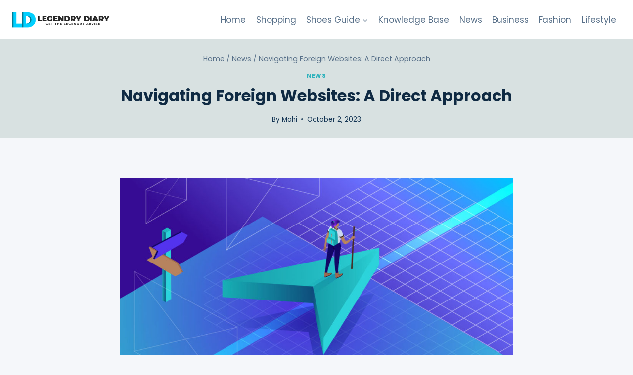

--- FILE ---
content_type: text/html; charset=UTF-8
request_url: https://www.legendarydiary.com/navigating-foreign-websites-a-direct-approach/
body_size: 33651
content:
<!doctype html><html lang="en-US" prefix="og: https://ogp.me/ns#" class="no-js" itemtype="https://schema.org/Blog" itemscope><head><meta charset="UTF-8"><meta name="viewport" content="width=device-width, initial-scale=1, minimum-scale=1"> <!-- Search Engine Optimization by Rank Math - https://rankmath.com/ --><title>Navigating Foreign Websites: A Direct Approach</title><link rel="stylesheet" id="siteground-optimizer-combined-css-03488f8a62c92e35efc328b1a3be61e2" href="https://www.legendarydiary.com/wp-content/uploads/siteground-optimizer-assets/siteground-optimizer-combined-css-03488f8a62c92e35efc328b1a3be61e2.css" media="all" /><meta name="description" content="&quot;Unlock the world with ease! Learn how to navigate foreign websites effortlessly with our direct approach guide. Explore global content hassle-free.&quot;"/><meta name="robots" content="follow, index, max-snippet:-1, max-video-preview:-1, max-image-preview:large"/><link rel="canonical" href="https://www.legendarydiary.com/navigating-foreign-websites-a-direct-approach/" /><meta property="og:locale" content="en_US" /><meta property="og:type" content="article" /><meta property="og:title" content="Navigating Foreign Websites: A Direct Approach" /><meta property="og:description" content="&quot;Unlock the world with ease! Learn how to navigate foreign websites effortlessly with our direct approach guide. Explore global content hassle-free.&quot;" /><meta property="og:url" content="https://www.legendarydiary.com/navigating-foreign-websites-a-direct-approach/" /><meta property="og:site_name" content="Legendary Diary" /><meta property="article:section" content="News" /><meta property="og:updated_time" content="2023-10-17T13:06:31+00:00" /><meta property="og:image" content="https://www.legendarydiary.com/wp-content/uploads/2023/10/website-navigation-1024x512-1.jpg" /><meta property="og:image:secure_url" content="https://www.legendarydiary.com/wp-content/uploads/2023/10/website-navigation-1024x512-1.jpg" /><meta property="og:image:width" content="1024" /><meta property="og:image:height" content="512" /><meta property="og:image:alt" content="Navigating Foreign Websites: A Direct Approach" /><meta property="og:image:type" content="image/jpeg" /><meta property="article:published_time" content="2023-10-02T13:00:39+00:00" /><meta property="article:modified_time" content="2023-10-17T13:06:31+00:00" /><meta name="twitter:card" content="summary_large_image" /><meta name="twitter:title" content="Navigating Foreign Websites: A Direct Approach" /><meta name="twitter:description" content="&quot;Unlock the world with ease! Learn how to navigate foreign websites effortlessly with our direct approach guide. Explore global content hassle-free.&quot;" /><meta name="twitter:image" content="https://www.legendarydiary.com/wp-content/uploads/2023/10/website-navigation-1024x512-1.jpg" /><meta name="twitter:label1" content="Written by" /><meta name="twitter:data1" content="Mahi" /><meta name="twitter:label2" content="Time to read" /><meta name="twitter:data2" content="2 minutes" /> <script type="application/ld+json" class="rank-math-schema">{"@context":"https://schema.org","@graph":[{"@type":["Person","Organization"],"@id":"https://www.legendarydiary.com/#person","name":"legandary","logo":{"@type":"ImageObject","@id":"https://www.legendarydiary.com/#logo","url":"https://www.legendarydiary.com/wp-content/uploads/2023/07/legendarydiary-logo-150x60.png","contentUrl":"https://www.legendarydiary.com/wp-content/uploads/2023/07/legendarydiary-logo-150x60.png","caption":"Legendary Diary","inLanguage":"en-US"},"image":{"@type":"ImageObject","@id":"https://www.legendarydiary.com/#logo","url":"https://www.legendarydiary.com/wp-content/uploads/2023/07/legendarydiary-logo-150x60.png","contentUrl":"https://www.legendarydiary.com/wp-content/uploads/2023/07/legendarydiary-logo-150x60.png","caption":"Legendary Diary","inLanguage":"en-US"}},{"@type":"WebSite","@id":"https://www.legendarydiary.com/#website","url":"https://www.legendarydiary.com","name":"Legendary Diary","publisher":{"@id":"https://www.legendarydiary.com/#person"},"inLanguage":"en-US"},{"@type":"ImageObject","@id":"https://www.legendarydiary.com/wp-content/uploads/2023/10/website-navigation-1024x512-1.jpg","url":"https://www.legendarydiary.com/wp-content/uploads/2023/10/website-navigation-1024x512-1.jpg","width":"1024","height":"512","inLanguage":"en-US"},{"@type":"BreadcrumbList","@id":"https://www.legendarydiary.com/navigating-foreign-websites-a-direct-approach/#breadcrumb","itemListElement":[{"@type":"ListItem","position":"1","item":{"@id":"https://legendarydiary.com","name":"Home"}},{"@type":"ListItem","position":"2","item":{"@id":"https://www.legendarydiary.com/news/","name":"News"}},{"@type":"ListItem","position":"3","item":{"@id":"https://www.legendarydiary.com/navigating-foreign-websites-a-direct-approach/","name":"Navigating Foreign Websites: A Direct Approach"}}]},{"@type":"WebPage","@id":"https://www.legendarydiary.com/navigating-foreign-websites-a-direct-approach/#webpage","url":"https://www.legendarydiary.com/navigating-foreign-websites-a-direct-approach/","name":"Navigating Foreign Websites: A Direct Approach","datePublished":"2023-10-02T13:00:39+00:00","dateModified":"2023-10-17T13:06:31+00:00","isPartOf":{"@id":"https://www.legendarydiary.com/#website"},"primaryImageOfPage":{"@id":"https://www.legendarydiary.com/wp-content/uploads/2023/10/website-navigation-1024x512-1.jpg"},"inLanguage":"en-US","breadcrumb":{"@id":"https://www.legendarydiary.com/navigating-foreign-websites-a-direct-approach/#breadcrumb"}},{"@type":"Person","@id":"https://www.legendarydiary.com/author/gp-it/","name":"Mahi","url":"https://www.legendarydiary.com/author/gp-it/","image":{"@type":"ImageObject","@id":"https://secure.gravatar.com/avatar/98351b3480a7557f77994e6516934dfd2c7298e670fc5d611a6f3235da573a75?s=96&amp;d=mm&amp;r=g","url":"https://secure.gravatar.com/avatar/98351b3480a7557f77994e6516934dfd2c7298e670fc5d611a6f3235da573a75?s=96&amp;d=mm&amp;r=g","caption":"Mahi","inLanguage":"en-US"}},{"@type":"BlogPosting","headline":"Navigating Foreign Websites: A Direct Approach","datePublished":"2023-10-02T13:00:39+00:00","dateModified":"2023-10-17T13:06:31+00:00","articleSection":"News","author":{"@id":"https://www.legendarydiary.com/author/gp-it/","name":"Mahi"},"publisher":{"@id":"https://www.legendarydiary.com/#person"},"description":"&quot;Unlock the world with ease! Learn how to navigate foreign websites effortlessly with our direct approach guide. Explore global content hassle-free.&quot;","name":"Navigating Foreign Websites: A Direct Approach","@id":"https://www.legendarydiary.com/navigating-foreign-websites-a-direct-approach/#richSnippet","isPartOf":{"@id":"https://www.legendarydiary.com/navigating-foreign-websites-a-direct-approach/#webpage"},"image":{"@id":"https://www.legendarydiary.com/wp-content/uploads/2023/10/website-navigation-1024x512-1.jpg"},"inLanguage":"en-US","mainEntityOfPage":{"@id":"https://www.legendarydiary.com/navigating-foreign-websites-a-direct-approach/#webpage"}}]}</script> <!-- /Rank Math WordPress SEO plugin --><link rel="alternate" type="application/rss+xml" title="Legendary Diary &raquo; Feed" href="https://www.legendarydiary.com/feed/" /><link rel="alternate" type="application/rss+xml" title="Legendary Diary &raquo; Comments Feed" href="https://www.legendarydiary.com/comments/feed/" /><link rel="alternate" type="application/rss+xml" title="Legendary Diary &raquo; Navigating Foreign Websites: A Direct Approach Comments Feed" href="https://www.legendarydiary.com/navigating-foreign-websites-a-direct-approach/feed/" /><link rel="alternate" title="oEmbed (JSON)" type="application/json+oembed" href="https://www.legendarydiary.com/wp-json/oembed/1.0/embed?url=https%3A%2F%2Fwww.legendarydiary.com%2Fnavigating-foreign-websites-a-direct-approach%2F" /><link rel="alternate" title="oEmbed (XML)" type="text/xml+oembed" href="https://www.legendarydiary.com/wp-json/oembed/1.0/embed?url=https%3A%2F%2Fwww.legendarydiary.com%2Fnavigating-foreign-websites-a-direct-approach%2F&#038;format=xml" /> <style id='wp-img-auto-sizes-contain-inline-css'> img:is([sizes=auto i],[sizes^="auto," i]){contain-intrinsic-size:3000px 1500px}
/*# sourceURL=wp-img-auto-sizes-contain-inline-css */ </style> <style id='wp-emoji-styles-inline-css'> img.wp-smiley, img.emoji {
 display: inline !important;
 border: none !important;
 box-shadow: none !important;
 height: 1em !important;
 width: 1em !important;
 margin: 0 0.07em !important;
 vertical-align: -0.1em !important;
 background: none !important;
 padding: 0 !important;
 }
/*# sourceURL=wp-emoji-styles-inline-css */ </style> <style id='wp-block-library-inline-css'> :root{--wp-block-synced-color:#7a00df;--wp-block-synced-color--rgb:122,0,223;--wp-bound-block-color:var(--wp-block-synced-color);--wp-editor-canvas-background:#ddd;--wp-admin-theme-color:#007cba;--wp-admin-theme-color--rgb:0,124,186;--wp-admin-theme-color-darker-10:#006ba1;--wp-admin-theme-color-darker-10--rgb:0,107,160.5;--wp-admin-theme-color-darker-20:#005a87;--wp-admin-theme-color-darker-20--rgb:0,90,135;--wp-admin-border-width-focus:2px}@media (min-resolution:192dpi){:root{--wp-admin-border-width-focus:1.5px}}.wp-element-button{cursor:pointer}:root .has-very-light-gray-background-color{background-color:#eee}:root .has-very-dark-gray-background-color{background-color:#313131}:root .has-very-light-gray-color{color:#eee}:root .has-very-dark-gray-color{color:#313131}:root .has-vivid-green-cyan-to-vivid-cyan-blue-gradient-background{background:linear-gradient(135deg,#00d084,#0693e3)}:root .has-purple-crush-gradient-background{background:linear-gradient(135deg,#34e2e4,#4721fb 50%,#ab1dfe)}:root .has-hazy-dawn-gradient-background{background:linear-gradient(135deg,#faaca8,#dad0ec)}:root .has-subdued-olive-gradient-background{background:linear-gradient(135deg,#fafae1,#67a671)}:root .has-atomic-cream-gradient-background{background:linear-gradient(135deg,#fdd79a,#004a59)}:root .has-nightshade-gradient-background{background:linear-gradient(135deg,#330968,#31cdcf)}:root .has-midnight-gradient-background{background:linear-gradient(135deg,#020381,#2874fc)}:root{--wp--preset--font-size--normal:16px;--wp--preset--font-size--huge:42px}.has-regular-font-size{font-size:1em}.has-larger-font-size{font-size:2.625em}.has-normal-font-size{font-size:var(--wp--preset--font-size--normal)}.has-huge-font-size{font-size:var(--wp--preset--font-size--huge)}.has-text-align-center{text-align:center}.has-text-align-left{text-align:left}.has-text-align-right{text-align:right}.has-fit-text{white-space:nowrap!important}#end-resizable-editor-section{display:none}.aligncenter{clear:both}.items-justified-left{justify-content:flex-start}.items-justified-center{justify-content:center}.items-justified-right{justify-content:flex-end}.items-justified-space-between{justify-content:space-between}.screen-reader-text{border:0;clip-path:inset(50%);height:1px;margin:-1px;overflow:hidden;padding:0;position:absolute;width:1px;word-wrap:normal!important}.screen-reader-text:focus{background-color:#ddd;clip-path:none;color:#444;display:block;font-size:1em;height:auto;left:5px;line-height:normal;padding:15px 23px 14px;text-decoration:none;top:5px;width:auto;z-index:100000}html :where(.has-border-color){border-style:solid}html :where([style*=border-top-color]){border-top-style:solid}html :where([style*=border-right-color]){border-right-style:solid}html :where([style*=border-bottom-color]){border-bottom-style:solid}html :where([style*=border-left-color]){border-left-style:solid}html :where([style*=border-width]){border-style:solid}html :where([style*=border-top-width]){border-top-style:solid}html :where([style*=border-right-width]){border-right-style:solid}html :where([style*=border-bottom-width]){border-bottom-style:solid}html :where([style*=border-left-width]){border-left-style:solid}html :where(img[class*=wp-image-]){height:auto;max-width:100%}:where(figure){margin:0 0 1em}html :where(.is-position-sticky){--wp-admin--admin-bar--position-offset:var(--wp-admin--admin-bar--height,0px)}@media screen and (max-width:600px){html :where(.is-position-sticky){--wp-admin--admin-bar--position-offset:0px}}
/*# sourceURL=wp-block-library-inline-css */ </style><style id='wp-block-image-inline-css'> .wp-block-image>a,.wp-block-image>figure>a{display:inline-block}.wp-block-image img{box-sizing:border-box;height:auto;max-width:100%;vertical-align:bottom}@media not (prefers-reduced-motion){.wp-block-image img.hide{visibility:hidden}.wp-block-image img.show{animation:show-content-image .4s}}.wp-block-image[style*=border-radius] img,.wp-block-image[style*=border-radius]>a{border-radius:inherit}.wp-block-image.has-custom-border img{box-sizing:border-box}.wp-block-image.aligncenter{text-align:center}.wp-block-image.alignfull>a,.wp-block-image.alignwide>a{width:100%}.wp-block-image.alignfull img,.wp-block-image.alignwide img{height:auto;width:100%}.wp-block-image .aligncenter,.wp-block-image .alignleft,.wp-block-image .alignright,.wp-block-image.aligncenter,.wp-block-image.alignleft,.wp-block-image.alignright{display:table}.wp-block-image .aligncenter>figcaption,.wp-block-image .alignleft>figcaption,.wp-block-image .alignright>figcaption,.wp-block-image.aligncenter>figcaption,.wp-block-image.alignleft>figcaption,.wp-block-image.alignright>figcaption{caption-side:bottom;display:table-caption}.wp-block-image .alignleft{float:left;margin:.5em 1em .5em 0}.wp-block-image .alignright{float:right;margin:.5em 0 .5em 1em}.wp-block-image .aligncenter{margin-left:auto;margin-right:auto}.wp-block-image :where(figcaption){margin-bottom:1em;margin-top:.5em}.wp-block-image.is-style-circle-mask img{border-radius:9999px}@supports ((-webkit-mask-image:none) or (mask-image:none)) or (-webkit-mask-image:none){.wp-block-image.is-style-circle-mask img{border-radius:0;-webkit-mask-image:url('data:image/svg+xml;utf8,<svg viewBox="0 0 100 100" xmlns="http://www.w3.org/2000/svg"><circle cx="50" cy="50" r="50"/></svg>');mask-image:url('data:image/svg+xml;utf8,<svg viewBox="0 0 100 100" xmlns="http://www.w3.org/2000/svg"><circle cx="50" cy="50" r="50"/></svg>');mask-mode:alpha;-webkit-mask-position:center;mask-position:center;-webkit-mask-repeat:no-repeat;mask-repeat:no-repeat;-webkit-mask-size:contain;mask-size:contain}}:root :where(.wp-block-image.is-style-rounded img,.wp-block-image .is-style-rounded img){border-radius:9999px}.wp-block-image figure{margin:0}.wp-lightbox-container{display:flex;flex-direction:column;position:relative}.wp-lightbox-container img{cursor:zoom-in}.wp-lightbox-container img:hover+button{opacity:1}.wp-lightbox-container button{align-items:center;backdrop-filter:blur(16px) saturate(180%);background-color:#5a5a5a40;border:none;border-radius:4px;cursor:zoom-in;display:flex;height:20px;justify-content:center;opacity:0;padding:0;position:absolute;right:16px;text-align:center;top:16px;width:20px;z-index:100}@media not (prefers-reduced-motion){.wp-lightbox-container button{transition:opacity .2s ease}}.wp-lightbox-container button:focus-visible{outline:3px auto #5a5a5a40;outline:3px auto -webkit-focus-ring-color;outline-offset:3px}.wp-lightbox-container button:hover{cursor:pointer;opacity:1}.wp-lightbox-container button:focus{opacity:1}.wp-lightbox-container button:focus,.wp-lightbox-container button:hover,.wp-lightbox-container button:not(:hover):not(:active):not(.has-background){background-color:#5a5a5a40;border:none}.wp-lightbox-overlay{box-sizing:border-box;cursor:zoom-out;height:100vh;left:0;overflow:hidden;position:fixed;top:0;visibility:hidden;width:100%;z-index:100000}.wp-lightbox-overlay .close-button{align-items:center;cursor:pointer;display:flex;justify-content:center;min-height:40px;min-width:40px;padding:0;position:absolute;right:calc(env(safe-area-inset-right) + 16px);top:calc(env(safe-area-inset-top) + 16px);z-index:5000000}.wp-lightbox-overlay .close-button:focus,.wp-lightbox-overlay .close-button:hover,.wp-lightbox-overlay .close-button:not(:hover):not(:active):not(.has-background){background:none;border:none}.wp-lightbox-overlay .lightbox-image-container{height:var(--wp--lightbox-container-height);left:50%;overflow:hidden;position:absolute;top:50%;transform:translate(-50%,-50%);transform-origin:top left;width:var(--wp--lightbox-container-width);z-index:9999999999}.wp-lightbox-overlay .wp-block-image{align-items:center;box-sizing:border-box;display:flex;height:100%;justify-content:center;margin:0;position:relative;transform-origin:0 0;width:100%;z-index:3000000}.wp-lightbox-overlay .wp-block-image img{height:var(--wp--lightbox-image-height);min-height:var(--wp--lightbox-image-height);min-width:var(--wp--lightbox-image-width);width:var(--wp--lightbox-image-width)}.wp-lightbox-overlay .wp-block-image figcaption{display:none}.wp-lightbox-overlay button{background:none;border:none}.wp-lightbox-overlay .scrim{background-color:#fff;height:100%;opacity:.9;position:absolute;width:100%;z-index:2000000}.wp-lightbox-overlay.active{visibility:visible}@media not (prefers-reduced-motion){.wp-lightbox-overlay.active{animation:turn-on-visibility .25s both}.wp-lightbox-overlay.active img{animation:turn-on-visibility .35s both}.wp-lightbox-overlay.show-closing-animation:not(.active){animation:turn-off-visibility .35s both}.wp-lightbox-overlay.show-closing-animation:not(.active) img{animation:turn-off-visibility .25s both}.wp-lightbox-overlay.zoom.active{animation:none;opacity:1;visibility:visible}.wp-lightbox-overlay.zoom.active .lightbox-image-container{animation:lightbox-zoom-in .4s}.wp-lightbox-overlay.zoom.active .lightbox-image-container img{animation:none}.wp-lightbox-overlay.zoom.active .scrim{animation:turn-on-visibility .4s forwards}.wp-lightbox-overlay.zoom.show-closing-animation:not(.active){animation:none}.wp-lightbox-overlay.zoom.show-closing-animation:not(.active) .lightbox-image-container{animation:lightbox-zoom-out .4s}.wp-lightbox-overlay.zoom.show-closing-animation:not(.active) .lightbox-image-container img{animation:none}.wp-lightbox-overlay.zoom.show-closing-animation:not(.active) .scrim{animation:turn-off-visibility .4s forwards}}@keyframes show-content-image{0%{visibility:hidden}99%{visibility:hidden}to{visibility:visible}}@keyframes turn-on-visibility{0%{opacity:0}to{opacity:1}}@keyframes turn-off-visibility{0%{opacity:1;visibility:visible}99%{opacity:0;visibility:visible}to{opacity:0;visibility:hidden}}@keyframes lightbox-zoom-in{0%{transform:translate(calc((-100vw + var(--wp--lightbox-scrollbar-width))/2 + var(--wp--lightbox-initial-left-position)),calc(-50vh + var(--wp--lightbox-initial-top-position))) scale(var(--wp--lightbox-scale))}to{transform:translate(-50%,-50%) scale(1)}}@keyframes lightbox-zoom-out{0%{transform:translate(-50%,-50%) scale(1);visibility:visible}99%{visibility:visible}to{transform:translate(calc((-100vw + var(--wp--lightbox-scrollbar-width))/2 + var(--wp--lightbox-initial-left-position)),calc(-50vh + var(--wp--lightbox-initial-top-position))) scale(var(--wp--lightbox-scale));visibility:hidden}}
/*# sourceURL=https://www.legendarydiary.com/wp-includes/blocks/image/style.min.css */ </style> <style id='global-styles-inline-css'> :root{--wp--preset--aspect-ratio--square: 1;--wp--preset--aspect-ratio--4-3: 4/3;--wp--preset--aspect-ratio--3-4: 3/4;--wp--preset--aspect-ratio--3-2: 3/2;--wp--preset--aspect-ratio--2-3: 2/3;--wp--preset--aspect-ratio--16-9: 16/9;--wp--preset--aspect-ratio--9-16: 9/16;--wp--preset--color--black: #000000;--wp--preset--color--cyan-bluish-gray: #abb8c3;--wp--preset--color--white: #ffffff;--wp--preset--color--pale-pink: #f78da7;--wp--preset--color--vivid-red: #cf2e2e;--wp--preset--color--luminous-vivid-orange: #ff6900;--wp--preset--color--luminous-vivid-amber: #fcb900;--wp--preset--color--light-green-cyan: #7bdcb5;--wp--preset--color--vivid-green-cyan: #00d084;--wp--preset--color--pale-cyan-blue: #8ed1fc;--wp--preset--color--vivid-cyan-blue: #0693e3;--wp--preset--color--vivid-purple: #9b51e0;--wp--preset--color--theme-palette-1: var(--global-palette1);--wp--preset--color--theme-palette-2: var(--global-palette2);--wp--preset--color--theme-palette-3: var(--global-palette3);--wp--preset--color--theme-palette-4: var(--global-palette4);--wp--preset--color--theme-palette-5: var(--global-palette5);--wp--preset--color--theme-palette-6: var(--global-palette6);--wp--preset--color--theme-palette-7: var(--global-palette7);--wp--preset--color--theme-palette-8: var(--global-palette8);--wp--preset--color--theme-palette-9: var(--global-palette9);--wp--preset--color--theme-palette-10: var(--global-palette10);--wp--preset--color--theme-palette-11: var(--global-palette11);--wp--preset--color--theme-palette-12: var(--global-palette12);--wp--preset--color--theme-palette-13: var(--global-palette13);--wp--preset--color--theme-palette-14: var(--global-palette14);--wp--preset--color--theme-palette-15: var(--global-palette15);--wp--preset--gradient--vivid-cyan-blue-to-vivid-purple: linear-gradient(135deg,rgb(6,147,227) 0%,rgb(155,81,224) 100%);--wp--preset--gradient--light-green-cyan-to-vivid-green-cyan: linear-gradient(135deg,rgb(122,220,180) 0%,rgb(0,208,130) 100%);--wp--preset--gradient--luminous-vivid-amber-to-luminous-vivid-orange: linear-gradient(135deg,rgb(252,185,0) 0%,rgb(255,105,0) 100%);--wp--preset--gradient--luminous-vivid-orange-to-vivid-red: linear-gradient(135deg,rgb(255,105,0) 0%,rgb(207,46,46) 100%);--wp--preset--gradient--very-light-gray-to-cyan-bluish-gray: linear-gradient(135deg,rgb(238,238,238) 0%,rgb(169,184,195) 100%);--wp--preset--gradient--cool-to-warm-spectrum: linear-gradient(135deg,rgb(74,234,220) 0%,rgb(151,120,209) 20%,rgb(207,42,186) 40%,rgb(238,44,130) 60%,rgb(251,105,98) 80%,rgb(254,248,76) 100%);--wp--preset--gradient--blush-light-purple: linear-gradient(135deg,rgb(255,206,236) 0%,rgb(152,150,240) 100%);--wp--preset--gradient--blush-bordeaux: linear-gradient(135deg,rgb(254,205,165) 0%,rgb(254,45,45) 50%,rgb(107,0,62) 100%);--wp--preset--gradient--luminous-dusk: linear-gradient(135deg,rgb(255,203,112) 0%,rgb(199,81,192) 50%,rgb(65,88,208) 100%);--wp--preset--gradient--pale-ocean: linear-gradient(135deg,rgb(255,245,203) 0%,rgb(182,227,212) 50%,rgb(51,167,181) 100%);--wp--preset--gradient--electric-grass: linear-gradient(135deg,rgb(202,248,128) 0%,rgb(113,206,126) 100%);--wp--preset--gradient--midnight: linear-gradient(135deg,rgb(2,3,129) 0%,rgb(40,116,252) 100%);--wp--preset--font-size--small: var(--global-font-size-small);--wp--preset--font-size--medium: var(--global-font-size-medium);--wp--preset--font-size--large: var(--global-font-size-large);--wp--preset--font-size--x-large: 42px;--wp--preset--font-size--larger: var(--global-font-size-larger);--wp--preset--font-size--xxlarge: var(--global-font-size-xxlarge);--wp--preset--spacing--20: 0.44rem;--wp--preset--spacing--30: 0.67rem;--wp--preset--spacing--40: 1rem;--wp--preset--spacing--50: 1.5rem;--wp--preset--spacing--60: 2.25rem;--wp--preset--spacing--70: 3.38rem;--wp--preset--spacing--80: 5.06rem;--wp--preset--shadow--natural: 6px 6px 9px rgba(0, 0, 0, 0.2);--wp--preset--shadow--deep: 12px 12px 50px rgba(0, 0, 0, 0.4);--wp--preset--shadow--sharp: 6px 6px 0px rgba(0, 0, 0, 0.2);--wp--preset--shadow--outlined: 6px 6px 0px -3px rgb(255, 255, 255), 6px 6px rgb(0, 0, 0);--wp--preset--shadow--crisp: 6px 6px 0px rgb(0, 0, 0);}:where(.is-layout-flex){gap: 0.5em;}:where(.is-layout-grid){gap: 0.5em;}body .is-layout-flex{display: flex;}.is-layout-flex{flex-wrap: wrap;align-items: center;}.is-layout-flex > :is(*, div){margin: 0;}body .is-layout-grid{display: grid;}.is-layout-grid > :is(*, div){margin: 0;}:where(.wp-block-columns.is-layout-flex){gap: 2em;}:where(.wp-block-columns.is-layout-grid){gap: 2em;}:where(.wp-block-post-template.is-layout-flex){gap: 1.25em;}:where(.wp-block-post-template.is-layout-grid){gap: 1.25em;}.has-black-color{color: var(--wp--preset--color--black) !important;}.has-cyan-bluish-gray-color{color: var(--wp--preset--color--cyan-bluish-gray) !important;}.has-white-color{color: var(--wp--preset--color--white) !important;}.has-pale-pink-color{color: var(--wp--preset--color--pale-pink) !important;}.has-vivid-red-color{color: var(--wp--preset--color--vivid-red) !important;}.has-luminous-vivid-orange-color{color: var(--wp--preset--color--luminous-vivid-orange) !important;}.has-luminous-vivid-amber-color{color: var(--wp--preset--color--luminous-vivid-amber) !important;}.has-light-green-cyan-color{color: var(--wp--preset--color--light-green-cyan) !important;}.has-vivid-green-cyan-color{color: var(--wp--preset--color--vivid-green-cyan) !important;}.has-pale-cyan-blue-color{color: var(--wp--preset--color--pale-cyan-blue) !important;}.has-vivid-cyan-blue-color{color: var(--wp--preset--color--vivid-cyan-blue) !important;}.has-vivid-purple-color{color: var(--wp--preset--color--vivid-purple) !important;}.has-black-background-color{background-color: var(--wp--preset--color--black) !important;}.has-cyan-bluish-gray-background-color{background-color: var(--wp--preset--color--cyan-bluish-gray) !important;}.has-white-background-color{background-color: var(--wp--preset--color--white) !important;}.has-pale-pink-background-color{background-color: var(--wp--preset--color--pale-pink) !important;}.has-vivid-red-background-color{background-color: var(--wp--preset--color--vivid-red) !important;}.has-luminous-vivid-orange-background-color{background-color: var(--wp--preset--color--luminous-vivid-orange) !important;}.has-luminous-vivid-amber-background-color{background-color: var(--wp--preset--color--luminous-vivid-amber) !important;}.has-light-green-cyan-background-color{background-color: var(--wp--preset--color--light-green-cyan) !important;}.has-vivid-green-cyan-background-color{background-color: var(--wp--preset--color--vivid-green-cyan) !important;}.has-pale-cyan-blue-background-color{background-color: var(--wp--preset--color--pale-cyan-blue) !important;}.has-vivid-cyan-blue-background-color{background-color: var(--wp--preset--color--vivid-cyan-blue) !important;}.has-vivid-purple-background-color{background-color: var(--wp--preset--color--vivid-purple) !important;}.has-black-border-color{border-color: var(--wp--preset--color--black) !important;}.has-cyan-bluish-gray-border-color{border-color: var(--wp--preset--color--cyan-bluish-gray) !important;}.has-white-border-color{border-color: var(--wp--preset--color--white) !important;}.has-pale-pink-border-color{border-color: var(--wp--preset--color--pale-pink) !important;}.has-vivid-red-border-color{border-color: var(--wp--preset--color--vivid-red) !important;}.has-luminous-vivid-orange-border-color{border-color: var(--wp--preset--color--luminous-vivid-orange) !important;}.has-luminous-vivid-amber-border-color{border-color: var(--wp--preset--color--luminous-vivid-amber) !important;}.has-light-green-cyan-border-color{border-color: var(--wp--preset--color--light-green-cyan) !important;}.has-vivid-green-cyan-border-color{border-color: var(--wp--preset--color--vivid-green-cyan) !important;}.has-pale-cyan-blue-border-color{border-color: var(--wp--preset--color--pale-cyan-blue) !important;}.has-vivid-cyan-blue-border-color{border-color: var(--wp--preset--color--vivid-cyan-blue) !important;}.has-vivid-purple-border-color{border-color: var(--wp--preset--color--vivid-purple) !important;}.has-vivid-cyan-blue-to-vivid-purple-gradient-background{background: var(--wp--preset--gradient--vivid-cyan-blue-to-vivid-purple) !important;}.has-light-green-cyan-to-vivid-green-cyan-gradient-background{background: var(--wp--preset--gradient--light-green-cyan-to-vivid-green-cyan) !important;}.has-luminous-vivid-amber-to-luminous-vivid-orange-gradient-background{background: var(--wp--preset--gradient--luminous-vivid-amber-to-luminous-vivid-orange) !important;}.has-luminous-vivid-orange-to-vivid-red-gradient-background{background: var(--wp--preset--gradient--luminous-vivid-orange-to-vivid-red) !important;}.has-very-light-gray-to-cyan-bluish-gray-gradient-background{background: var(--wp--preset--gradient--very-light-gray-to-cyan-bluish-gray) !important;}.has-cool-to-warm-spectrum-gradient-background{background: var(--wp--preset--gradient--cool-to-warm-spectrum) !important;}.has-blush-light-purple-gradient-background{background: var(--wp--preset--gradient--blush-light-purple) !important;}.has-blush-bordeaux-gradient-background{background: var(--wp--preset--gradient--blush-bordeaux) !important;}.has-luminous-dusk-gradient-background{background: var(--wp--preset--gradient--luminous-dusk) !important;}.has-pale-ocean-gradient-background{background: var(--wp--preset--gradient--pale-ocean) !important;}.has-electric-grass-gradient-background{background: var(--wp--preset--gradient--electric-grass) !important;}.has-midnight-gradient-background{background: var(--wp--preset--gradient--midnight) !important;}.has-small-font-size{font-size: var(--wp--preset--font-size--small) !important;}.has-medium-font-size{font-size: var(--wp--preset--font-size--medium) !important;}.has-large-font-size{font-size: var(--wp--preset--font-size--large) !important;}.has-x-large-font-size{font-size: var(--wp--preset--font-size--x-large) !important;}
/*# sourceURL=global-styles-inline-css */ </style> <style id='classic-theme-styles-inline-css'> /*! This file is auto-generated */
.wp-block-button__link{color:#fff;background-color:#32373c;border-radius:9999px;box-shadow:none;text-decoration:none;padding:calc(.667em + 2px) calc(1.333em + 2px);font-size:1.125em}.wp-block-file__button{background:#32373c;color:#fff;text-decoration:none}
/*# sourceURL=/wp-includes/css/classic-themes.min.css */ </style> <style id='ez-toc-inline-css'> div#ez-toc-container .ez-toc-title {font-size: 120%;}div#ez-toc-container .ez-toc-title {font-weight: 500;}div#ez-toc-container ul li , div#ez-toc-container ul li a {font-size: 95%;}div#ez-toc-container ul li , div#ez-toc-container ul li a {font-weight: 500;}div#ez-toc-container nav ul ul li {font-size: 90%;}.ez-toc-box-title {font-weight: bold; margin-bottom: 10px; text-align: center; text-transform: uppercase; letter-spacing: 1px; color: #666; padding-bottom: 5px;position:absolute;top:-4%;left:5%;background-color: inherit;transition: top 0.3s ease;}.ez-toc-box-title.toc-closed {top:-25%;}
.ez-toc-container-direction {direction: ltr;}.ez-toc-counter ul{counter-reset: item ;}.ez-toc-counter nav ul li a::before {content: counters(item, '.', decimal) '. ';display: inline-block;counter-increment: item;flex-grow: 0;flex-shrink: 0;margin-right: .2em; float: left; }.ez-toc-widget-direction {direction: ltr;}.ez-toc-widget-container ul{counter-reset: item ;}.ez-toc-widget-container nav ul li a::before {content: counters(item, '.', decimal) '. ';display: inline-block;counter-increment: item;flex-grow: 0;flex-shrink: 0;margin-right: .2em; float: left; }
/*# sourceURL=ez-toc-inline-css */ </style> <style id='kadence-global-inline-css'> /* Kadence Base CSS */
:root{--global-palette1:#2cb1bc;--global-palette2:#13919b;--global-palette3:#0f2a43;--global-palette4:#133453;--global-palette5:#587089;--global-palette6:#829ab1;--global-palette7:#e0fcff;--global-palette8:#f5f7fa;--global-palette9:#ffffff;--global-palette10:oklch(from var(--global-palette1) calc(l + 0.10 * (1 - l)) calc(c * 1.00) calc(h + 180) / 100%);--global-palette11:#13612e;--global-palette12:#1159af;--global-palette13:#b82105;--global-palette14:#f7630c;--global-palette15:#f5a524;--global-palette9rgb:255, 255, 255;--global-palette-highlight:var(--global-palette1);--global-palette-highlight-alt:var(--global-palette2);--global-palette-highlight-alt2:var(--global-palette9);--global-palette-btn-bg:var(--global-palette1);--global-palette-btn-bg-hover:var(--global-palette2);--global-palette-btn:var(--global-palette9);--global-palette-btn-hover:var(--global-palette9);--global-palette-btn-sec-bg:var(--global-palette7);--global-palette-btn-sec-bg-hover:var(--global-palette2);--global-palette-btn-sec:var(--global-palette3);--global-palette-btn-sec-hover:var(--global-palette9);--global-body-font-family:Poppins, sans-serif;--global-heading-font-family:inherit;--global-primary-nav-font-family:inherit;--global-fallback-font:sans-serif;--global-display-fallback-font:sans-serif;--global-content-width:1290px;--global-content-wide-width:calc(1290px + 230px);--global-content-narrow-width:842px;--global-content-edge-padding:1.5rem;--global-content-boxed-padding:2rem;--global-calc-content-width:calc(1290px - var(--global-content-edge-padding) - var(--global-content-edge-padding) );--wp--style--global--content-size:var(--global-calc-content-width);}.wp-site-blocks{--global-vw:calc( 100vw - ( 0.5 * var(--scrollbar-offset)));}body{background:var(--global-palette8);}body, input, select, optgroup, textarea{font-style:normal;font-weight:normal;font-size:17px;line-height:1.6;font-family:var(--global-body-font-family);color:var(--global-palette4);}.content-bg, body.content-style-unboxed .site{background:var(--global-palette9);}h1,h2,h3,h4,h5,h6{font-family:var(--global-heading-font-family);}h1{font-weight:700;font-size:32px;line-height:1.5;color:var(--global-palette3);}h2{font-weight:700;font-size:28px;line-height:1.5;color:var(--global-palette3);}h3{font-weight:700;font-size:24px;line-height:1.5;color:var(--global-palette3);}h4{font-weight:700;font-size:22px;line-height:1.5;color:var(--global-palette4);}h5{font-weight:700;font-size:20px;line-height:1.5;color:var(--global-palette4);}h6{font-weight:700;font-size:18px;line-height:1.5;color:var(--global-palette5);}.entry-hero .kadence-breadcrumbs{max-width:1290px;}.site-container, .site-header-row-layout-contained, .site-footer-row-layout-contained, .entry-hero-layout-contained, .comments-area, .alignfull > .wp-block-cover__inner-container, .alignwide > .wp-block-cover__inner-container{max-width:var(--global-content-width);}.content-width-narrow .content-container.site-container, .content-width-narrow .hero-container.site-container{max-width:var(--global-content-narrow-width);}@media all and (min-width: 1520px){.wp-site-blocks .content-container  .alignwide{margin-left:-115px;margin-right:-115px;width:unset;max-width:unset;}}@media all and (min-width: 1102px){.content-width-narrow .wp-site-blocks .content-container .alignwide{margin-left:-130px;margin-right:-130px;width:unset;max-width:unset;}}.content-style-boxed .wp-site-blocks .entry-content .alignwide{margin-left:calc( -1 * var( --global-content-boxed-padding ) );margin-right:calc( -1 * var( --global-content-boxed-padding ) );}.content-area{margin-top:5rem;margin-bottom:5rem;}@media all and (max-width: 1024px){.content-area{margin-top:3rem;margin-bottom:3rem;}}@media all and (max-width: 767px){.content-area{margin-top:2rem;margin-bottom:2rem;}}@media all and (max-width: 1024px){:root{--global-content-boxed-padding:2rem;}}@media all and (max-width: 767px){:root{--global-content-boxed-padding:1.5rem;}}.entry-content-wrap{padding:2rem;}@media all and (max-width: 1024px){.entry-content-wrap{padding:2rem;}}@media all and (max-width: 767px){.entry-content-wrap{padding:1.5rem;}}.entry.single-entry{box-shadow:0px 15px 15px -10px rgba(0,0,0,0.05);}.entry.loop-entry{box-shadow:0px 15px 15px -10px rgba(0,0,0,0.05);}.loop-entry .entry-content-wrap{padding:2rem;}@media all and (max-width: 1024px){.loop-entry .entry-content-wrap{padding:2rem;}}@media all and (max-width: 767px){.loop-entry .entry-content-wrap{padding:1.5rem;}}button, .button, .wp-block-button__link, input[type="button"], input[type="reset"], input[type="submit"], .fl-button, .elementor-button-wrapper .elementor-button, .wc-block-components-checkout-place-order-button, .wc-block-cart__submit{box-shadow:0px 0px 0px -7px rgba(0,0,0,0);}button:hover, button:focus, button:active, .button:hover, .button:focus, .button:active, .wp-block-button__link:hover, .wp-block-button__link:focus, .wp-block-button__link:active, input[type="button"]:hover, input[type="button"]:focus, input[type="button"]:active, input[type="reset"]:hover, input[type="reset"]:focus, input[type="reset"]:active, input[type="submit"]:hover, input[type="submit"]:focus, input[type="submit"]:active, .elementor-button-wrapper .elementor-button:hover, .elementor-button-wrapper .elementor-button:focus, .elementor-button-wrapper .elementor-button:active, .wc-block-cart__submit:hover{box-shadow:0px 15px 25px -7px rgba(0,0,0,0.1);}.kb-button.kb-btn-global-outline.kb-btn-global-inherit{padding-top:calc(px - 2px);padding-right:calc(px - 2px);padding-bottom:calc(px - 2px);padding-left:calc(px - 2px);}@media all and (min-width: 1025px){.transparent-header .entry-hero .entry-hero-container-inner{padding-top:80px;}}@media all and (max-width: 1024px){.mobile-transparent-header .entry-hero .entry-hero-container-inner{padding-top:80px;}}@media all and (max-width: 767px){.mobile-transparent-header .entry-hero .entry-hero-container-inner{padding-top:80px;}}.post-hero-section .entry-hero-container-inner{background:#d8e1e1;}.entry-hero.post-hero-section .entry-header{min-height:200px;}
/* Kadence Header CSS */
@media all and (max-width: 1024px){.mobile-transparent-header #masthead{position:absolute;left:0px;right:0px;z-index:100;}.kadence-scrollbar-fixer.mobile-transparent-header #masthead{right:var(--scrollbar-offset,0);}.mobile-transparent-header #masthead, .mobile-transparent-header .site-top-header-wrap .site-header-row-container-inner, .mobile-transparent-header .site-main-header-wrap .site-header-row-container-inner, .mobile-transparent-header .site-bottom-header-wrap .site-header-row-container-inner{background:transparent;}.site-header-row-tablet-layout-fullwidth, .site-header-row-tablet-layout-standard{padding:0px;}}@media all and (min-width: 1025px){.transparent-header #masthead{position:absolute;left:0px;right:0px;z-index:100;}.transparent-header.kadence-scrollbar-fixer #masthead{right:var(--scrollbar-offset,0);}.transparent-header #masthead, .transparent-header .site-top-header-wrap .site-header-row-container-inner, .transparent-header .site-main-header-wrap .site-header-row-container-inner, .transparent-header .site-bottom-header-wrap .site-header-row-container-inner{background:transparent;}}.site-branding a.brand img{max-width:200px;}.site-branding a.brand img.svg-logo-image{width:200px;}.site-branding{padding:0px 0px 0px 0px;}#masthead, #masthead .kadence-sticky-header.item-is-fixed:not(.item-at-start):not(.site-header-row-container):not(.site-main-header-wrap), #masthead .kadence-sticky-header.item-is-fixed:not(.item-at-start) > .site-header-row-container-inner{background:#ffffff;}.site-main-header-inner-wrap{min-height:80px;}.header-navigation[class*="header-navigation-style-underline"] .header-menu-container.primary-menu-container>ul>li>a:after{width:calc( 100% - 1.2em);}.main-navigation .primary-menu-container > ul > li.menu-item > a{padding-left:calc(1.2em / 2);padding-right:calc(1.2em / 2);padding-top:0.6em;padding-bottom:0.6em;color:var(--global-palette5);}.main-navigation .primary-menu-container > ul > li.menu-item .dropdown-nav-special-toggle{right:calc(1.2em / 2);}.main-navigation .primary-menu-container > ul > li.menu-item > a:hover{color:var(--global-palette-highlight);}.main-navigation .primary-menu-container > ul > li.menu-item.current-menu-item > a{color:var(--global-palette3);}.header-navigation .header-menu-container ul ul.sub-menu, .header-navigation .header-menu-container ul ul.submenu{background:var(--global-palette3);box-shadow:0px 2px 13px 0px rgba(0,0,0,0.1);}.header-navigation .header-menu-container ul ul li.menu-item, .header-menu-container ul.menu > li.kadence-menu-mega-enabled > ul > li.menu-item > a{border-bottom:1px solid rgba(255,255,255,0.1);border-radius:0px 0px 0px 0px;}.header-navigation .header-menu-container ul ul li.menu-item > a{width:200px;padding-top:1em;padding-bottom:1em;color:var(--global-palette8);font-size:12px;}.header-navigation .header-menu-container ul ul li.menu-item > a:hover{color:var(--global-palette9);background:var(--global-palette4);border-radius:0px 0px 0px 0px;}.header-navigation .header-menu-container ul ul li.menu-item.current-menu-item > a{color:var(--global-palette9);background:var(--global-palette4);border-radius:0px 0px 0px 0px;}.mobile-toggle-open-container .menu-toggle-open, .mobile-toggle-open-container .menu-toggle-open:focus{color:var(--global-palette5);padding:0.4em 0.6em 0.4em 0.6em;font-size:14px;}.mobile-toggle-open-container .menu-toggle-open.menu-toggle-style-bordered{border:1px solid currentColor;}.mobile-toggle-open-container .menu-toggle-open .menu-toggle-icon{font-size:20px;}.mobile-toggle-open-container .menu-toggle-open:hover, .mobile-toggle-open-container .menu-toggle-open:focus-visible{color:var(--global-palette-highlight);}.mobile-navigation ul li{font-size:14px;}.mobile-navigation ul li a{padding-top:1em;padding-bottom:1em;}.mobile-navigation ul li > a, .mobile-navigation ul li.menu-item-has-children > .drawer-nav-drop-wrap{color:var(--global-palette8);}.mobile-navigation ul li.current-menu-item > a, .mobile-navigation ul li.current-menu-item.menu-item-has-children > .drawer-nav-drop-wrap{color:var(--global-palette-highlight);}.mobile-navigation ul li.menu-item-has-children .drawer-nav-drop-wrap, .mobile-navigation ul li:not(.menu-item-has-children) a{border-bottom:1px solid rgba(255,255,255,0.1);}.mobile-navigation:not(.drawer-navigation-parent-toggle-true) ul li.menu-item-has-children .drawer-nav-drop-wrap button{border-left:1px solid rgba(255,255,255,0.1);}#mobile-drawer .drawer-header .drawer-toggle{padding:0.6em 0.15em 0.6em 0.15em;font-size:24px;}
/* Kadence Footer CSS */
#colophon{background:#000000;}.site-middle-footer-inner-wrap{padding-top:30px;padding-bottom:30px;grid-column-gap:30px;grid-row-gap:30px;}.site-middle-footer-inner-wrap .widget{margin-bottom:30px;}.site-middle-footer-inner-wrap .site-footer-section:not(:last-child):after{right:calc(-30px / 2);}.site-bottom-footer-inner-wrap{padding-top:30px;padding-bottom:30px;grid-column-gap:30px;}.site-bottom-footer-inner-wrap .widget{margin-bottom:30px;}.site-bottom-footer-inner-wrap .site-footer-section:not(:last-child):after{right:calc(-30px / 2);}.footer-social-wrap .footer-social-inner-wrap{font-size:1em;gap:0.5em;}.site-footer .site-footer-wrap .site-footer-section .footer-social-wrap .footer-social-inner-wrap .social-button{border:2px none transparent;border-radius:25px;}#colophon .footer-html{font-style:normal;color:#ffffff;}#colophon .footer-navigation .footer-menu-container > ul > li > a{padding-left:calc(1.2em / 2);padding-right:calc(1.2em / 2);padding-top:calc(0.6em / 2);padding-bottom:calc(0.6em / 2);color:var(--global-palette8);}#colophon .footer-navigation .footer-menu-container > ul li a:hover{color:var(--global-palette-highlight);}#colophon .footer-navigation .footer-menu-container > ul li.current-menu-item > a{color:var(--global-palette3);}
/* Kadence Pro Header CSS */
.header-navigation-dropdown-direction-left ul ul.submenu, .header-navigation-dropdown-direction-left ul ul.sub-menu{right:0px;left:auto;}.rtl .header-navigation-dropdown-direction-right ul ul.submenu, .rtl .header-navigation-dropdown-direction-right ul ul.sub-menu{left:0px;right:auto;}.header-account-button .nav-drop-title-wrap > .kadence-svg-iconset, .header-account-button > .kadence-svg-iconset{font-size:1.2em;}.site-header-item .header-account-button .nav-drop-title-wrap, .site-header-item .header-account-wrap > .header-account-button{display:flex;align-items:center;}.header-account-style-icon_label .header-account-label{padding-left:5px;}.header-account-style-label_icon .header-account-label{padding-right:5px;}.site-header-item .header-account-wrap .header-account-button{text-decoration:none;box-shadow:none;color:inherit;background:transparent;padding:0.6em 0em 0.6em 0em;}.header-mobile-account-wrap .header-account-button .nav-drop-title-wrap > .kadence-svg-iconset, .header-mobile-account-wrap .header-account-button > .kadence-svg-iconset{font-size:1.2em;}.header-mobile-account-wrap .header-account-button .nav-drop-title-wrap, .header-mobile-account-wrap > .header-account-button{display:flex;align-items:center;}.header-mobile-account-wrap.header-account-style-icon_label .header-account-label{padding-left:5px;}.header-mobile-account-wrap.header-account-style-label_icon .header-account-label{padding-right:5px;}.header-mobile-account-wrap .header-account-button{text-decoration:none;box-shadow:none;color:inherit;background:transparent;padding:0.6em 0em 0.6em 0em;}#login-drawer .drawer-inner .drawer-content{display:flex;justify-content:center;align-items:center;position:absolute;top:0px;bottom:0px;left:0px;right:0px;padding:0px;}#loginform p label{display:block;}#login-drawer #loginform{width:100%;}#login-drawer #loginform input{width:100%;}#login-drawer #loginform input[type="checkbox"]{width:auto;}#login-drawer .drawer-inner .drawer-header{position:relative;z-index:100;}#login-drawer .drawer-content_inner.widget_login_form_inner{padding:2em;width:100%;max-width:350px;border-radius:.25rem;background:var(--global-palette9);color:var(--global-palette4);}#login-drawer .lost_password a{color:var(--global-palette6);}#login-drawer .lost_password, #login-drawer .register-field{text-align:center;}#login-drawer .widget_login_form_inner p{margin-top:1.2em;margin-bottom:0em;}#login-drawer .widget_login_form_inner p:first-child{margin-top:0em;}#login-drawer .widget_login_form_inner label{margin-bottom:0.5em;}#login-drawer hr.register-divider{margin:1.2em 0;border-width:1px;}#login-drawer .register-field{font-size:90%;}@media all and (min-width: 1025px){#login-drawer hr.register-divider.hide-desktop{display:none;}#login-drawer p.register-field.hide-desktop{display:none;}}@media all and (max-width: 1024px){#login-drawer hr.register-divider.hide-mobile{display:none;}#login-drawer p.register-field.hide-mobile{display:none;}}@media all and (max-width: 767px){#login-drawer hr.register-divider.hide-mobile{display:none;}#login-drawer p.register-field.hide-mobile{display:none;}}.tertiary-navigation .tertiary-menu-container > ul > li.menu-item > a{padding-left:calc(1.2em / 2);padding-right:calc(1.2em / 2);padding-top:0.6em;padding-bottom:0.6em;color:var(--global-palette5);}.tertiary-navigation .tertiary-menu-container > ul > li.menu-item > a:hover{color:var(--global-palette-highlight);}.tertiary-navigation .tertiary-menu-container > ul > li.menu-item.current-menu-item > a{color:var(--global-palette3);}.header-navigation[class*="header-navigation-style-underline"] .header-menu-container.tertiary-menu-container>ul>li>a:after{width:calc( 100% - 1.2em);}.quaternary-navigation .quaternary-menu-container > ul > li.menu-item > a{padding-left:calc(1.2em / 2);padding-right:calc(1.2em / 2);padding-top:0.6em;padding-bottom:0.6em;color:var(--global-palette5);}.quaternary-navigation .quaternary-menu-container > ul > li.menu-item > a:hover{color:var(--global-palette-highlight);}.quaternary-navigation .quaternary-menu-container > ul > li.menu-item.current-menu-item > a{color:var(--global-palette3);}.header-navigation[class*="header-navigation-style-underline"] .header-menu-container.quaternary-menu-container>ul>li>a:after{width:calc( 100% - 1.2em);}#main-header .header-divider{border-right:1px solid var(--global-palette6);height:50%;}#main-header .header-divider2{border-right:1px solid var(--global-palette6);height:50%;}#main-header .header-divider3{border-right:1px solid var(--global-palette6);height:50%;}#mobile-header .header-mobile-divider, #mobile-drawer .header-mobile-divider{border-right:1px solid var(--global-palette6);height:50%;}#mobile-drawer .header-mobile-divider{border-top:1px solid var(--global-palette6);width:50%;}#mobile-header .header-mobile-divider2{border-right:1px solid var(--global-palette6);height:50%;}#mobile-drawer .header-mobile-divider2{border-top:1px solid var(--global-palette6);width:50%;}.header-item-search-bar form ::-webkit-input-placeholder{color:currentColor;opacity:0.5;}.header-item-search-bar form ::placeholder{color:currentColor;opacity:0.5;}.header-search-bar form{max-width:100%;width:240px;}.header-mobile-search-bar form{max-width:calc(100vw - var(--global-sm-spacing) - var(--global-sm-spacing));width:240px;}.header-widget-lstyle-normal .header-widget-area-inner a:not(.button){text-decoration:underline;}.element-contact-inner-wrap{display:flex;flex-wrap:wrap;align-items:center;margin-top:-0.6em;margin-left:calc(-0.6em / 2);margin-right:calc(-0.6em / 2);}.element-contact-inner-wrap .header-contact-item{display:inline-flex;flex-wrap:wrap;align-items:center;margin-top:0.6em;margin-left:calc(0.6em / 2);margin-right:calc(0.6em / 2);}.element-contact-inner-wrap .header-contact-item .kadence-svg-iconset{font-size:1em;}.header-contact-item img{display:inline-block;}.header-contact-item .contact-label{margin-left:0.3em;}.rtl .header-contact-item .contact-label{margin-right:0.3em;margin-left:0px;}.header-mobile-contact-wrap .element-contact-inner-wrap{display:flex;flex-wrap:wrap;align-items:center;margin-top:-0.6em;margin-left:calc(-0.6em / 2);margin-right:calc(-0.6em / 2);}.header-mobile-contact-wrap .element-contact-inner-wrap .header-contact-item{display:inline-flex;flex-wrap:wrap;align-items:center;margin-top:0.6em;margin-left:calc(0.6em / 2);margin-right:calc(0.6em / 2);}.header-mobile-contact-wrap .element-contact-inner-wrap .header-contact-item .kadence-svg-iconset{font-size:1em;}#main-header .header-button2{border:2px none transparent;box-shadow:0px 0px 0px -7px rgba(0,0,0,0);}#main-header .header-button2:hover{box-shadow:0px 15px 25px -7px rgba(0,0,0,0.1);}.mobile-header-button2-wrap .mobile-header-button-inner-wrap .mobile-header-button2{border:2px none transparent;box-shadow:0px 0px 0px -7px rgba(0,0,0,0);}.mobile-header-button2-wrap .mobile-header-button-inner-wrap .mobile-header-button2:hover{box-shadow:0px 15px 25px -7px rgba(0,0,0,0.1);}#widget-drawer.popup-drawer-layout-fullwidth .drawer-content .header-widget2, #widget-drawer.popup-drawer-layout-sidepanel .drawer-inner{max-width:400px;}#widget-drawer.popup-drawer-layout-fullwidth .drawer-content .header-widget2{margin:0 auto;}.widget-toggle-open{display:flex;align-items:center;background:transparent;box-shadow:none;}.widget-toggle-open:hover, .widget-toggle-open:focus{border-color:currentColor;background:transparent;box-shadow:none;}.widget-toggle-open .widget-toggle-icon{display:flex;}.widget-toggle-open .widget-toggle-label{padding-right:5px;}.rtl .widget-toggle-open .widget-toggle-label{padding-left:5px;padding-right:0px;}.widget-toggle-open .widget-toggle-label:empty, .rtl .widget-toggle-open .widget-toggle-label:empty{padding-right:0px;padding-left:0px;}.widget-toggle-open-container .widget-toggle-open{color:var(--global-palette5);padding:0.4em 0.6em 0.4em 0.6em;font-size:14px;}.widget-toggle-open-container .widget-toggle-open.widget-toggle-style-bordered{border:1px solid currentColor;}.widget-toggle-open-container .widget-toggle-open .widget-toggle-icon{font-size:20px;}.widget-toggle-open-container .widget-toggle-open:hover, .widget-toggle-open-container .widget-toggle-open:focus{color:var(--global-palette-highlight);}#widget-drawer .header-widget-2style-normal a:not(.button){text-decoration:underline;}#widget-drawer .header-widget-2style-plain a:not(.button){text-decoration:none;}#widget-drawer .header-widget2 .widget-title{color:var(--global-palette9);}#widget-drawer .header-widget2{color:var(--global-palette8);}#widget-drawer .header-widget2 a:not(.button), #widget-drawer .header-widget2 .drawer-sub-toggle{color:var(--global-palette8);}#widget-drawer .header-widget2 a:not(.button):hover, #widget-drawer .header-widget2 .drawer-sub-toggle:hover{color:var(--global-palette9);}#mobile-secondary-site-navigation ul li{font-size:14px;}#mobile-secondary-site-navigation ul li a{padding-top:1em;padding-bottom:1em;}#mobile-secondary-site-navigation ul li > a, #mobile-secondary-site-navigation ul li.menu-item-has-children > .drawer-nav-drop-wrap{color:var(--global-palette8);}#mobile-secondary-site-navigation ul li.current-menu-item > a, #mobile-secondary-site-navigation ul li.current-menu-item.menu-item-has-children > .drawer-nav-drop-wrap{color:var(--global-palette-highlight);}#mobile-secondary-site-navigation ul li.menu-item-has-children .drawer-nav-drop-wrap, #mobile-secondary-site-navigation ul li:not(.menu-item-has-children) a{border-bottom:1px solid rgba(255,255,255,0.1);}#mobile-secondary-site-navigation:not(.drawer-navigation-parent-toggle-true) ul li.menu-item-has-children .drawer-nav-drop-wrap button{border-left:1px solid rgba(255,255,255,0.1);}
/*# sourceURL=kadence-global-inline-css */ </style> <style id='kadence-blocks-global-variables-inline-css'> :root {--global-kb-font-size-sm:clamp(0.8rem, 0.73rem + 0.217vw, 0.9rem);--global-kb-font-size-md:clamp(1.1rem, 0.995rem + 0.326vw, 1.25rem);--global-kb-font-size-lg:clamp(1.75rem, 1.576rem + 0.543vw, 2rem);--global-kb-font-size-xl:clamp(2.25rem, 1.728rem + 1.63vw, 3rem);--global-kb-font-size-xxl:clamp(2.5rem, 1.456rem + 3.26vw, 4rem);--global-kb-font-size-xxxl:clamp(2.75rem, 0.489rem + 7.065vw, 6rem);}
/*# sourceURL=kadence-blocks-global-variables-inline-css */ </style> <script src="https://www.legendarydiary.com/wp-includes/js/jquery/jquery.min.js?ver=3.7.1" id="jquery-core-js"></script><link rel="https://api.w.org/" href="https://www.legendarydiary.com/wp-json/" /><link rel="alternate" title="JSON" type="application/json" href="https://www.legendarydiary.com/wp-json/wp/v2/posts/2223" /><link rel="EditURI" type="application/rsd+xml" title="RSD" href="https://www.legendarydiary.com/xmlrpc.php?rsd" /><link rel='shortlink' href='https://www.legendarydiary.com/?p=2223' /><meta name="google-site-verification" content="hIEcdpiaZ33p_02Kd9rrkHi55xMmEm159Mqc5ZFpGP8" /> <!-- Google tag (gtag.js) --> <script async src="https://www.googletagmanager.com/gtag/js?id=G-9STGGTZX7H"></script> <script> window.dataLayer = window.dataLayer || [];
 function gtag(){dataLayer.push(arguments);}
 gtag('js', new Date());
 gtag('config', 'G-9STGGTZX7H'); </script><meta name="p:domain_verify" content="759f34422980db6e0dd755b5c4bf1b9f"/><link rel='stylesheet' id='kadence-fonts-gfonts-css' href='https://fonts.googleapis.com/css?family=Poppins:regular,700&#038;display=swap' media='all' /><link rel="icon" href="https://www.legendarydiary.com/wp-content/uploads/2023/07/legendarydiary-favicon.png" sizes="32x32" /><link rel="icon" href="https://www.legendarydiary.com/wp-content/uploads/2023/07/legendarydiary-favicon.png" sizes="192x192" /><link rel="apple-touch-icon" href="https://www.legendarydiary.com/wp-content/uploads/2023/07/legendarydiary-favicon.png" /><meta name="msapplication-TileImage" content="https://www.legendarydiary.com/wp-content/uploads/2023/07/legendarydiary-favicon.png" /> <style id="wp-custom-css"> .cta_btn{
display:flex;
justify-content: center;
}
/* From uiverse.io */
.info_btn{
 color: white !important;
 background-color:#266814 ;
 font-family: Montserrat;
 display: inline-block;
 width: auto;
 padding: 10px 20px;
 margin: 20px;
 position: relative;
 overflow: hidden;
 border: 2px solid #266814;
 z-index: 1;
 font-size: 17px;
 border-radius: 6px;
 font-weight: 600;
 transition: all 0.5s ease;
 cursor: pointer;
}
.info_btn:hover{
background-color: #008000;
 border: 2px solid #008000;
}
.customPicture{
height: 200px;
 width: 200px;
 object-fit: contain;
 float: right;
}
.info_btn_2{
font-size: 14px !important
}  .header-navigation .menu {
 margin-left: 20px;
}  .imagehovere img:hover {
 transition: transform .3s; 
 transform: scale(1.1); 
}
.top3pick4list {
 min-height: 140px;
}
/* product slider css*/
.prdouctslider .kb-gallery-ul .kadence-blocks-gallery-item .kadence-blocks-gallery-item-inner figure .kb-gallery-image-contain.kadence-blocks-gallery-intrinsic   {
 height: 350px;
 width: 100%;
object-fit: contain !important;
}
.kb-gallery-ul .kadence-blocks-gallery-item { 
}
.prdouctslider div {
 width: 100%; 
}
.kb-gallery-ul.kb-gallery-type-carousel .kt-blocks-carousel .slick-slider, .kb-gallery-ul.kb-gallery-type-slider .kt-blocks-carousel .slick-slider, .kb-gallery-ul.kb-gallery-type-thumbslider .kt-blocks-carousel .slick-slider {
 margin: 0 -7px;
}  /*end */
.pbox1img img {
 max-height: 250px !important;
 width: auto;
}  .pbox1btn .kt-button:hover,
.pbox1btn .kt-button:focus {
 box-shadow: 0 0.5em 0.5em -0.4em #EE1B22 !important;
 transform: translateY(-0.25em);
}
.pbox1img  {
 animation: pbox1img 5s linear infinite;
 animation-duration: 4s;
 animation-timing-function: linear;
 animation-delay: 0s;
 animation-iteration-count: infinite;
 animation-direction: normal;
 animation-fill-mode: none;
 animation-play-state: running;
 animation-name: pbox1img;
}
@keyframes pbox1img  {
0% {
 transform: translateY(15px);
}
 50% {
 transform: translateY(-15px);
}
 100% {
 transform: translateY(15px);
 } 
}  .pbox1img  {
 box-shadow: rgba(149, 157, 165, 0.3) 0px 8px 24px;
}
.pbox1list .kt-svg-icon-list {
 border-left: solid 4px #EE1B22 ;
 padding-left: 10px !important; 
}
.pbox1
.kt-svg-icon-list-item-wrap:hover
svg
{
 box-shadow: 0 0.5em 0.5em -0.4em #EE1B22 !important;
 transform: translateY(-0.20em);
}
/*
.pbox1:hover 
.pbox1list .kt-svg-icon-list {
 border-left: solid 4px red ;
}
.kt-svg-icon-list-item-wrap:hover
svg
{
 color: red !important;
}
*/
/* pbox2 */  .pbox2h3 strong {
 border-left: solid 4px  #2798e3 ;
padding-left: 6px;
}
.pbox2h3 strong {
 border-right: solid 4px  #2798e3 ;
padding-right: 6px;
}
.pbox2img img {
 max-height: 300px;
 width: auto;
}
.pbox2sec1:hover
.pbox2btn .kt-button {
 color: white ;
 background: #2798E3 ;
 border-color: #2798E3 ;
 transition: .7s;
}
.pbox2btn:hover {
 transition: .5s;
 transform: translateY(-0.25em)
}  .pbox2 .kt-svg-icon-list-item-wrap:hover {
box-shadow: 0 0 20px -12px #000;
 transition: 0.3s;
 transition-property: all;
 transition-duration: 0.3s;
 transition-timing-function: ease;
 transition-delay: 0s;
}
.pbox2 .kt-svg-icon-list-item-wrap {
 padding: 5px 8px 5px 8px !important;
}
.pbox3img img {
 width: auto;
 max-height: 320px;
}
.pbox3img  {
 animation: pbox1img 5s linear infinite;
 animation-duration: 4s;
 animation-timing-function: linear;
 animation-delay: 0s;
 animation-iteration-count: infinite;
 animation-direction: normal;
 animation-fill-mode: none;
 animation-play-state: running;
 animation-name: pbox3img;
}  @keyframes pbox3img  {
0% {
 transform: translateY(15px);
}
 50% {
 transform: translateY(-15px);
}
 100% {
 transform: translateY(15px);
 } 
}  .productbutn3  {
 border: none;
 outline: none;
 color: #fff;
 background: #111;
 cursor: pointer;
 position: relative;
 z-index: 0;
 border-radius: 10px;
}
.productbutn3:before {
 content: '';
 background: linear-gradient(45deg, white, red, white, red );
 position: absolute;
 top: -2px;
 left: -2px;
 background-size: 400%;
 z-index: -1;
 filter: blur(8px);
 width: calc(100% + 4px);
 height: calc(100% + 4px);
 animation: glowing 20s linear infinite;
 opacity:  ;
 transition: opacity .3s ease-in-out;
 border-radius: 10px;
}
.productbutn3:active {
 color: #000;
}
.productbutn3::active:after {
 background: transparent;
}  @keyframes glowing {
 0% { background-position: 0 0; }
 50% { background-position: 400% 0; }
 100% { background-position: 0 0; }
}  .pbox2lable {
display: inline-block;
 text-transform: uppercase;
 font-size: 14px;
 color: #4777f4;
 background-color: rgba(71, 119, 244, 0.22);
 padding: 5px 16px;
 border-radius: 4px;
 letter-spacing: .6px;
 margin-bottom: 5px;
 font-weight: 600;
}
.heading_overlay {
 display: inline-block;
 position: relative;
 height: 5px;
 border-radius: 30px;
 background-color: #4777f4;
 width: 90px;
 margin-top: 0px;
 margin-bottom: 16px;
 overflow: hidden;
}
.heading_overlay:after {
 content: '';
 position: absolute;
 left: 0;
 top: -1.1px;
 height: 7px;
 width: 8px;
 background-color: #fff;
 -webkit-animation-duration: 3s;
 animation-duration: 3s;
 -webkit-animation-timing-function: linear;
 animation-timing-function: linear;
 -webkit-animation-iteration-count: infinite;
 animation-iteration-count: infinite;
 -webkit-animation-name: MOVE-BG;
 animation-name: MOVE-BG;
}  @keyframes MOVE-BG {
 from {
 -webkit-transform: translateX(0);
 transform: translateX(0)
 }
 to {
 -webkit-transform: translateX(88px);
 transform: translateX(88px)
 }
}  .pbox3btn .kt-button:hover
{ transform: translateY(-3px);
box-shadow: 0 10px 20px rgba(0, 0, 0, 0.2) !important; 
}  .productbutn2n .kb-button , .productbutn2n .kb-button:hover {
 background: linear-gradient(60deg,#f79533,#f37055,#ef4e7b,#a166ab,#5073b8,#1098ad,#07b39b,#6fba82);
 -webkit-animation: 2s infinite alternate gradientAnim;
 animation: 2s infinite alternate gradientAnimation;
 background-size: 300% 300%;
 color: white !important; 
}  @keyframes gradientAnimation {
 0% {
 background-position: 0% 50%;
 }
 50% {
 background-position: 100% 50%;
 }
 100% {
 background-position: 0% 50%;
 }
}
/*pbox4*/
.pbox4list .kt-svg-icon-list-item-wrap:hover, active
{
 color:white;
 background: #4777f4 !important;
 transition: .4s;
 box-shadow: rgba(0, 0, 0, 0.24) 0px 3px 8px;
}
.pbox4list .kt-svg-icon-list-item-wrap {
 padding: 6px 8px 6px 8px !important;
 border-radius: 10px;
}
.pbox4list .kt-svg-icon-list-item-wrap:hover svg {
color: white !important;
}
.pbox4list .kt-svg-icon-list-item-wrap:first-child {
 color:white;
 background: #4777f4 !important;
 transition: .4s;
 box-shadow: rgba(0, 0, 0, 0.24) 0px 3px 8px;
}
.pbox4list .kt-svg-icon-list-item-wrap:first-child svg {
color: white ;
}
.pbox4btn .kt-button:hover,
.pbox4btn .kt-button:focus {
 box-shadow: 0 0.5em 0.5em -0.4em #4777F4 !important;
 transform: translateY(-0.25em);
}
/*pbox5*/
.pbox5pro  {
 background-color: #27ae60;
 color:  white;
 padding: 0 5px;
 margin-bottom: 0px;
 border-radius: 5px 5px 0px 0px;
}
.pbox5con {
 margin-top: 25px;
}
.pbox5con  {
 background-color: #E74C3C;
 color: white;
 padding: 0 5px;
 margin-bottom: 0px;
 border-radius: 5px 5px 0px 0px;
}  .pbox5prolist {
 padding: 20px 8px 5px 8px;
box-shadow: rgba(149, 157, 165, 0.3) 0px 10px 24px;
}
.pbox5conlist {
 padding: 20px 8px 5px 8px;
box-shadow: rgba(149, 157, 165, 0.3) 0px 10px 24px;
}  .pbox5prolist .kt-svg-icon-list-item-wrap:hover {
 box-shadow: inset 25em 0 0 0 #EAF7EF;
 transition: all 0.8s;
}  .pbox5conlist .kt-svg-icon-list-item-wrap:hover {
 box-shadow: inset 25em 0 0 0 #FDEDEC;
 transition: all 1s;
}
.pbox5img img {
 max-height: 250px;
 width: auto;
}  .pbox5sec1:hover
.kt-inside-inner-col {
 box-shadow: rgba(100, 100, 111, 0.2) 0px 7px 30px 0px; 
 transition: 0.3s;
}
.pbox5btn .kt-button:hover{
 transform: translateY(-5px);
 box-shadow: 0 10px 20px rgba(0, 0, 0, 0.2); 
}  /* pbox 6 */
.pbox6img img {
 max-height: 300px;
 width: auto;
}
.pbox6img {
 margin: auto;
 margin-bottom: 25px;
 padding-top: 10px;
 height: 320px;
 width: 320px;
box-shadow: rgba(100, 100, 111, 0.2) 0px 7px 29px 0px;
 border-radius: 100%; 
}
.t7l2 {
 margin-top: -3%;
 left: -26%;
 position: absolute;
 z-index: -1;
}  .pbox6img {
 animation: pbox1img 5s linear infinite;
 animation-duration: 4s;
 animation-timing-function: linear;
 animation-delay: 0s;
 animation-iteration-count: infinite;
 animation-direction: normal;
 animation-fill-mode: none;
 animation-play-state: running;
 animation-name: pbox6img;
}
@keyframes pbox6img  {
0% {
 transform: translateY(15px);
}
 50% {
 transform: translateY(-15px);
}
 100% {
 transform: translateY(15px);
 } 
}  .pbox6list .kt-svg-icon-list-item-wrap:hover, active
{
 color:white;
 background: #4777f4 !important;
 transition: .4s;
 box-shadow: rgba(0, 0, 0, 0.24) 0px 3px 8px;
}
.pbox6list .kt-svg-icon-list-item-wrap {
 padding: 6px 8px 6px 8px !important;
 border-radius: 10px;
}
.pbox6list .kt-svg-icon-list-item-wrap:hover svg {
color: white !important;
}
.pbox7 {
box-shadow: rgba(100, 100, 111, 0.2) 0px 7px 29px 0px;
}  .pbox7img  {
 animation: pbox1img 5s linear infinite;
 animation-duration: 4s;
 animation-timing-function: linear;
 animation-delay: 0s;
 animation-iteration-count: infinite;
 animation-direction: normal;
 animation-fill-mode: none;
 animation-play-state: running;
 animation-name: pbox7img;
}
@keyframes pbox7img  {
0% {
 transform: translateY(25px);
}
 50% {
 transform: translateY(-25px);
}
 100% {
 transform: translateY(25px);
 } 
}  .heading_overlay2 {
 display: inline-block;
 position: relative;
 height: 5px;
 border-radius: 30px;
 background-color: #ee1b22;
 width: 90px;
 margin-top: -15px;
 margin-bottom: 16px;
 overflow: hidden;
}
.heading_overlay2:after {
 content: '';
 position: absolute;
 left: 0;
 top: -1.1px;
 height: 7px;
 width: 8px;
 background-color: #fff;
 -webkit-animation-duration: 3s;
 animation-duration: 3s;
 -webkit-animation-timing-function: linear;
 animation-timing-function: linear;
 -webkit-animation-iteration-count: infinite;
 animation-iteration-count: infinite;
 -webkit-animation-name: MOVE-BG;
 animation-name: MOVE-BG;
}  @keyframes MOVE-BG {
 from {
 -webkit-transform: translateX(0);
 transform: translateX(0)
 }
 to {
 -webkit-transform: translateX(88px);
 transform: translateX(88px)
 }
}  .pbox5img
 {
 animation: pbox1img 5s linear infinite;
 animation-duration: 4s;
 animation-timing-function: linear;
 animation-delay: 0s;
 animation-iteration-count: infinite;
 animation-direction: normal;
 animation-fill-mode: none;
 animation-play-state: running;
 animation-name: pbox5img;
}
@keyframes pbox5img  {
0% {
 transform: translateY(15px);
}
 50% {
 transform: translateY(-15px);
}
 100% {
 transform: translateY(15px);
 } 
}
/* pros cons */  .pros2 .kt-svg-icon-list-item-wrap:hover, active
{
 color:white;
 background: #27ae60 !important;
 transition: .4s;
 box-shadow: rgba(0, 0, 0, 0.24) 0px 3px 8px;
}
.pros2 .kt-svg-icon-list-item-wrap {
 padding: 6px 8px 6px 8px !important;
 border-radius: 10px;
}
.pros2 .kt-svg-icon-list-item-wrap:hover svg {
color: white !important;
}  .con2 .kt-svg-icon-list-item-wrap:hover, active
{
 color:white;
 background: #E74C3C !important;
 transition: .4s;
 box-shadow: rgba(0, 0, 0, 0.24) 0px 3px 8px;
}
.con2 .kt-svg-icon-list-item-wrap {
 padding: 6px 8px 6px 8px !important;
 border-radius: 10px;
}
.con2 .kt-svg-icon-list-item-wrap:hover svg {
color: white !important;
}  .pros3icon  {
 margin-top: -40px;
}
.cons3icon
{
 margin-top: -40px;
}
.pros4p {
background-color: #1BCEB6;
 height: 35px;
}
.pros4icon {
margin-top: -100px; 
}
.pros4icon svg {
 background-color: white;
 border-radius: 100%;
 padding: 4px;
 border: 6px solid #1BCEB6;
}  .cons4p {
background-color: #E41B83;
 height: 35px;
}
.cons4icon {
margin-top: -100px; 
}
.cons4icon svg {
 background-color: white;
 border-radius: 100%;
 padding: 4px;
 border: 6px solid #E41B83;
}
.table1p {
 border-radius: 5px;
 overflow: hidden;
 background-color: #E74C3C;
 top: -24px;
 left: -30%;
 position: absolute;
 font-size: 24px;
 color: white;
 width: 30px;
 font-weight: 600;
 text-align: center;
}  .table1pntop3 {
 border-radius: 5px;
 overflow: hidden;
 background-color: #E74C3C;
 top: -20px;
 left: 8%;
 position: absolute;
 font-size: 24px;
 color: white;
 width: 30px;
 font-weight: 600;
 text-align: center;
}  .table1pnl {
 border-radius: 50%;
 overflow: hidden;
 background-color: #E74C3C;
 top: -26px;
 left: -30%;
 position: absolute;
 font-size: 24px;
 color: white;
 width: 38px;
 font-weight: 600;
 text-align: center;
}
.table1pnn {
 border-radius: 50%;
 overflow: hidden;
 background-color: #1880F4;
 top: 10px;
 left: -42%;
 position: absolute;
 font-size: 24px;
 color: white;
 width: 38px;
 font-weight: 600;
 text-align: center;
}
.table1title {
 margin-bottom: 10px;
}
.table1pp {
 margin-top: -10px;
}
.table1img img  {
 max-height: 120px;
 width: auto;
}
.table2img img  {
 max-height: 100px;
 width: auto;
}
.Table2icon .kt-svg-icon-list-item-wrap {
 background-color: #0693E3;
 color: white;
 top: -24px;
 left: 40px;
 position: absolute;
 padding: 1px 10px 1px 25px !important;
 border-radius: 10px;
 box-shadow: rgba(0, 0, 0, 0.24) 0px 3px 8px;
}
.Table2icon div {
 background-color: #0693E3;
 height: 40px;
 width: 40px;
 border-radius:100%;
position: absolute;
 left: -20px;
 box-shadow: rgba(0, 0, 0, 0.24) 0px 3px 8px; }
.rat1n {
 background-color: #D6EAF8 ;
 height: 60px;
 padding-top: 12px;
 font-weight: 700;
 font-size: 20px;
 color: #1880F4 ;
 width: 60px;
 margin: auto;
 border-radius: 50%;
 border: solid;
 box-shadow: #1880F4 , #1880F4 0px 0px 0px 6px, #1880F4 0px 0px 0px 9px, rgb(255, 156, 85) 0px 0px 0px 12px, rgb(255, 85, 85) 0px 0px 0px 15px;
}  .tableimage3  img {
 max-height: 120px;
 width: auto;
}
.tableimage3  img{
 margin: auto;
 margin-bottom: 25px;
 padding: 5px;
 height: 120px;
 width: 120px;
box-shadow: rgba(100, 100, 111, 0.2) 0px 7px 29px 0px;
 border-radius: 50%; 
}  /*movingimg */
.movingimg  {
 animation: pbox1img 3s linear infinite;
 animation-duration: 3s;
 animation-timing-function: linear;
 animation-delay: 0s;
 animation-iteration-count: infinite;
 animation-direction: normal;
 animation-fill-mode: none;
 animation-play-state: running;
 animation-name: movingimg;
}
@keyframes movingimg  {
0% {
 transform: translateY(8px);
}
 50% {
 transform: translateY(-8px);
}
 100% {
 transform: translateY(8px);
 } 
}
/**/
.tableimage3  {
 animation: pbox1img 3s linear infinite;
 animation-duration: 3s;
 animation-timing-function: linear;
 animation-delay: 0s;
 animation-iteration-count: infinite;
 animation-direction: normal;
 animation-fill-mode: none;
 animation-play-state: running;
 animation-name: tableimage3;
}
@keyframes tableimage3  {
0% {
 transform: translateY(8px);
}
 50% {
 transform: translateY(-8px);
}
 100% {
 transform: translateY(8px);
 } 
}  .p3tablelink  a {
 color: black;
}  @media screen and (max-width: 720px) { 
 .tableimage3 {
 margin-top: 10px !important;
 margin-bottom: -10px !important; 
 }
 .p3tablelink  {
 margin-bottom: -16px !important; 
 }
 .table3icon {
 margin-bottom: -20px !important; 
 } 
 .table1pnn {
 border-radius: 50%;
 overflow: hidden;
 background-color: #1880F4;
 top: -130px;
 left: -23px;
 position: absolute;
 font-size: 24px;
 color: white;
 width: 38px;
 font-weight: 600;
 text-align: center;
}
 .imvs {
position: relative
!important;
 margin: -40px auto -40px auto !important;
 width: auto !important;
left: 0px !important;
 top: 0 !important;
} 
 .table1p {
 border-radius: 5px;
 overflow: hidden;
 background-color: #E74C3C;
 top: -120px;
 left: -23px;
 position: absolute;
 font-size: 24px;
 color: white;
 width: 30px;
 font-weight: 600;
 text-align: center;
} 
 .table1pntop3 { 
 overflow: hidden;
 background-color: #E74C3C;
 top: -16px;
 left: 8%;
 position: absolute;
 font-size: 20px;
 color: white;
 width: 32px;
 font-weight: 600;
 text-align: center;
} 
 .table1pnl {
 border-radius: 50%;
 overflow: hidden;
 background-color: #E74C3C;
 top: -175px;
 left: 2%;
 position: absolute;
 font-size: 20px;
 color: white;
 width: 32px;
 font-weight: 600;
 text-align: center;
} 
 .t7l2 {
 margin-top: -318PX;
 left: 10%;
 font-size: 14px !important;
 padding: 2px 10px 2px 22px !important;
 position: absolute;
 z-index: -1;
}
 #table7d .table1img img {
 padding-top: 10px;
 } 
}
.table4title {
 margin-top: -20px;
 margin-bottom: 5px
}
 .table4sec1  div 
{
width: 72px ;
}
.table4sec2 { 
 margin-left: -140px
}
.tablei4mage1 img {
 max-height: 100px;
width: auto; 
 margin: auto;
 margin-top: -30px;
}
.tablei4mage1n img {
 max-height: 150px;
width: auto; 
 margin: auto;
 margin-top: -30px;
}
.table4sec1t {
 width: 50px ;
}
.sec1t {
 position: absolute;
 left: 10px;
}  .toppicklable li {
 margin-top: 10px !important;
 width: 130px;
 margin-left: -35px !important;
 background-color: #fec92a;
 color: black;
 border-radius: 0px 20px 20px 0px  }  .toppicklable li:before
{
 content: " ";
 display: block;
 position: absolute;
 left: 40px;
 top: 37px;
 border-color: transparent  #fec92a  transparent transparent;
 border-style: inset solid inset inset;
 border-width: 0 16px 12px;
 filter: brightness(90%);
}  @media screen and (max-width: 720px) { 
 .table4sec1  div {
 width: auto;
 } 
 .table4sec2 { 
 margin-left: auto;
}
 .toppicklable li:before
{
 content: " ";
 display: block;
 position: absolute;
 left:-32px;
 top: 68px;
 border-color: transparent  #fec92a  transparent transparent;
 border-style: inset solid inset inset;
 border-width: 0 16px 12px;
 filter: brightness(90%);
} 
.toppicklable li {
 margin-top: -50px !important;
 width: 130px;
 margin-left: -18px !important;
 background-color: #fec92a;
 color: black;
 border-radius: 0px 20px 20px 0px  }
 }
.toppicklable2 Li {
 background-color: #f9bec1;
}
 .toppicklable2 li:before
{ 
 border-color: transparent  #f9bec1  transparent transparent;
}  .toppicklable3 Li {
 background-color: #bdc3e3;
}
 .toppicklable3 li:before
{ 
 border-color: transparent  #bdc3e3  transparent transparent;
}  /* Tables */  .toppicklable06 li {
 margin-top: 10px !important;
 width: 130px;
 margin-left: -18px !important;
 background-color: #fec92a;
 color: black;
 border-radius: 0px 20px 20px 0px  }  .toppicklable06 li:before
{
 content: " ";
 display: block;
 position: absolute;
 left: -32px;
 top: 37px;
 border-color: transparent  #fec92a  transparent transparent;
 border-style: inset solid inset inset;
 border-width: 0 16px 12px;
 filter: brightness(90%);
}
@media screen and (max-width: 720px) { 
 .toppicklable06 li:before
{
 content: " ";
 display: block;
 position: absolute;
 margin-top: 10px;
 left:-40px;
    top: 30px;
 border-color: transparent  #fec92a  transparent transparent;
 border-style: inset solid inset inset;
 border-width: 0 16px 12px;
 filter: brightness(90%);
} 
.toppicklable06 li {
 margin-top: 20px !important;
 width: 130px;
 margin-left: -26px !important;
 background-color: #fec92a;
 color: black;
 border-radius: 0px 20px 20px 0px  }
 }  /* new table 2*/
.toppicklable06n  .kt-svg-icon-list-single {
 margin-right: 2px !important;
 padding-left: 10px !important;
}
.toppicklable06n li {
 margin-top: 10px !important;
 width: 130px;
 margin-left: -18px !important;
 background-color: white;
 color: black;
 border: solid 2px #CA2C68;
 box-shadow: 0 1px 3px rgba(0,0,0,.2);
 border-radius: 15px 0px 15px 0px;  }  .toppicklable06n li:before
{
 content: " ";
 display: block;
 position: absolute;
 left: -36px;
 top: 40px;
 border-color: transparent  #CA2C68  transparent transparent;
 border-style: inset solid inset inset;
 border-width: 0 18px 18px;
 filter: brightness(90%);
}
@media screen and (max-width: 720px) { 
 .toppicklable06n li:before
{
 content: " ";
 display: block;
 position: absolute;
 margin-top: 10px;
 left:-44px;
    top: 40px;
 border-color: transparent  #CA2C68  transparent transparent;
 border-style: inset solid inset inset;
 border-width: 0 18px 15px;
 filter: brightness(90%);
} 
.toppicklable06n li {
 margin-top: 20px !important;
 width: 130px;
 margin-left: -26px !important;
 background-color: white;
 color: black;
 border-radius: 20px 0px 20px 0px  }
 }  /*end*/ 
.toppicklable02  Li {
 background-color: #f9bec1;
}
 .toppicklable02 li:before
{ 
 border-color: transparent  #f9bec1  transparent transparent;
}  .toppicklable03 Li {
 background-color: #bdc3e3;
}
 .toppicklable03 li:before
{ 
 border-color: transparent  #bdc3e3  transparent transparent;
}  /* top 3 pick*/
.top3pick1list {
 height: 130px;
}
.top3pickimg img {
 max-height: 200px;
 width: auto;
}
/* top3pick3img  */
.top3pick3img img {
 max-height: 160px;
 width: auto;
}
.top3pick3img {
 margin: auto;
 margin-bottom: 25px;
 padding-top: 10px;
 height: 180px;
 width: 180px;
box-shadow: rgba(100, 100, 111, 0.2) 0px 7px 29px 0px;
 border-radius: 100%; 
}  .top3pick3img {
 animation: pbox1img 5s linear infinite;
 animation-duration: 4s;
 animation-timing-function: linear;
 animation-delay: 0s;
 animation-iteration-count: infinite;
 animation-direction: normal;
 animation-fill-mode: none;
 animation-play-state: running;
 animation-name: top3pick3img;
}
@keyframes top3pick3img  {
0% {
 transform: translateY(15px);
}
 50% {
 transform: translateY(-15px);
}
 100% {
 transform: translateY(15px);
 } 
}
.top3pick2list {
 height: 120px;
}  .Top3pick3lable {
 background-color: #3498DB;
 color: white;
 display: inline-block;
 clip-path: polygon(0 0,100% 0,90% 100%,0 100%);
 padding-left: 8px  ;
 padding-right: 30px;
margin-left: -10px;
}
.Top3pick3img img {
 max-height: 100px;
 width: auto; 
}
.Top3pick3list {
 height: 160px;
}
/* top pick */
.toppick4lable1 li {
 margin-top: 10px !important;
 width: 130px;
 margin-left: -25px !important;
 background-color: #fec92a;
 color: black;
 border-radius: 0px 20px 20px 0px  }  .toppick4lable1 li:before
{
 content: " ";
 display: block;
 position: absolute;
 left: -32px;
 top: 72px;
 border-color: transparent  #fec92a  transparent transparent;
 border-style: inset solid inset inset;
 border-width: 0 16px 12px;
 filter: brightness(90%);
}
@media screen and (max-width: 720px) { 
 .toppick4lable1 li:before
{
 content: " ";
 display: block;
 position: absolute;
 margin-top: 10px;
 left:-32px;
    top: 30px;
 border-color: transparent  #fec92a  transparent transparent;
 border-style: inset solid inset inset;
 border-width: 0 16px 12px;
 filter: brightness(90%);
} 
.toppick4lable1 li {
 margin-top: 20px !important;
 width: 130px;
 margin-left: -26px !important;
 background-color: #fec92a;
 color: black;
 border-radius: 0px 20px 20px 0px  }
}  .toppick4img  img {
 max-height: 150px;
 width: auto;
}  /* top 3 pick 4 - 2*/
.toppick4lable02 li {
 margin-top: 10px !important;
 width: 130px;
 margin-left: -25px !important;
 background-color: #F9BEC1;
 color: black;
 border-radius: 0px 20px 20px 0px  }  .toppick4lable02:before
{
 content: " ";
 display: block;
 position: absolute;
 margin-left: -42px ;
 top: 72px;
 border-color: transparent  #F9BEC1  transparent transparent;
 border-style: inset solid inset inset;
 border-width: 0 16px 12px;
 filter: brightness(90%);
}
@media screen and (max-width: 720px) { 
 .toppick4lable02 li:before
{
 content: " ";
 display: block;
 position: absolute;
 margin-top: 40px;
 left:-32px;
    top: 30px;
 border-color: transparent  #F9BEC1  transparent transparent;
 border-style: inset solid inset inset;
 border-width: 0 16px 12px;
 filter: brightness(90%);
} 
.toppick4lable02 li {
 margin-top: 20px !important;
 width: 130px;
 margin-left: -26px !important;
 background-color: #F9BEC1;
 color: black;
 border-radius: 0px 20px 20px 0px  }
}  /* top 3 pick 4 - 3*/
.toppick4lable3 li {
 margin-top: 10px !important;
 width: 130px;
 margin-left: -25px !important;
 background-color: #BDC3E3;
 color: black;
 border-radius: 0px 20px 20px 0px  }  .toppick4lable3:before
{
 content: " ";
 display: block;
 position: absolute;
 margin-left: -42px ;
 top: 72px;
 border-color: transparent  #BDC3E3  transparent transparent;
 border-style: inset solid inset inset;
 border-width: 0 16px 12px;
 filter: brightness(90%);
}
@media screen and (max-width: 720px) { 
 .toppick4lable3:before {
 display: none;
 }
 .toppick4lable02:before {
 display: none;
 }
 .toppick4lable3 li:before
{
 content: " ";
 display: block;
 position: absolute;
 margin-top: 40px;
 left:-32px;
    top: 30px;
 border-color: transparent  #BDC3E3  transparent transparent;
 border-style: inset solid inset inset;
 border-width: 0 16px 12px;
 filter: brightness(90%);
} 
.toppick4lable3 li {
 margin-top: 20px !important;
 width: 130px;
 margin-left: -26px !important;
 background-color: #BDC3E3;
 color: black;
 border-radius: 0px 20px 20px 0px  }
}  /*next css */
/* New CSS*/
.tableimage1 {
 max-width: 140px;
 height: auto;
}
.ptablelink a {
 color: black !important; 
}
.ptablelink a:hover {
 color: #0693e3!important;
}
.table1 {
 box-shadow: 0px 3px 12px 0px rgb(79 79 79 / 20%)
}
@media only screen and (max-width: 720px) {
.table1 {
 box-shadow: none !important; 
}
 }
@media only screen and (max-width: 720px) {
.tablerow {
 box-shadow: 0px 3px 12px 0px rgb(79 79 79 / 20%) !important; 
border-radius: 10px !important;
 } 
 }
.t3rating {
 color: #2787e1 !important;
 border-color: #2787e1 !important;
 border: 3px solid;
 border-radius: 100% !important;
padding-left: 4% !important;
padding-right: 4%  !important;
padding-top: 3%  !important;
padding-bottom: 3%  !important;
 margin-bottom: 20px !important;
}  .table3img img {
 max-height: 160px !important;
 width: auto;
}  .table3 {
box-shadow: 0px 3px 12px 0px rgb(79 79 79 / 20%) !important;
}
@media only screen and (max-width: 720px) {
.table-3-row1 {
 box-shadow: 0px 3px 12px 0px rgb(79 79 79 / 20%) !important; 
border-radius: 10px !important;
 } 
 }
.top-3-pick1 img {
 max-height: 100px;
}
.top-3-pick2 img {
 max-height: 120px; 
 padding-top: 20px;
}
#top-3-pick1 .kt-svg-icon-list {
 min-height: 200px !important;
}
#top-3-pick2 .kt-svg-icon-list {
 min-height: 200px !important;
}
.top3title .kt-button:hover {
 cursor: default !important; 
}
.top3title2 .kt-button:hover {
 cursor: default !important; 
}
.toppickc3img img { 
max-height: 140px !important;
}
.top-3-pick3 .kt-svg-icon-list {
 min-height: 200px !important;
}
.pro2title  {
border-bottom: 3px solid #27ae60 ;
width: 15%; 
}
.con2title  {
border-bottom: 3px solid #d61607; ;
width: 15%; 
}  /* hover*/
.table1 img:hover {
 transform: scale(1.09);
 transition-duration: 0.5s;
}
.table2 img:hover {
 transform: scale(1.09);
 transition-duration: 0.5s;
}
.table3 img:hover {
 transform: scale(1.09);
 transition-duration: 0.5s;
}  .product-box-5 img:hover {
 transform: scale(1.03);
 transition-duration: 0.5s;
}
.product-box1 img:hover {
 transform: scale(1.03);
 transition-duration: 0.5s;
}
.product-box2 img:hover {
 transform: scale(1.03);
 transition-duration: 0.5s;
}
.product-box3 img:hover {
 transform: scale(1.03);
 transition-duration: 0.5s;
}
.product-box-4 img:hover {
 transform: scale(1.03);
 transition-duration: 0.5s;
}  .top-3-pick1 img:hover {
 transform: scale(1.05);
 transition-duration: 0.5s;
}  .top-3-pick2 img:hover {
 transform: scale(1.05);
 transition-duration: 0.5s;
}  .top-3-pick3 img:hover {
 transform: scale(1.05);
 transition-duration: 0.5s;
}  .sepline {
 margin-top: 30px;
 background: white;
 color: white !important;
 border-top: 4px solid #c7c7c7 !important;
border-style: dashed !important; 
}
.top3pcenter .kt-inside-inner-col {
 background-color: white !important;
}  div.top3pcenter  {
 border: none;
 outline: none; 
 background: #111;
 cursor: pointer;
 position: relative;
 z-index: 0;
 border-radius: 10px;
}
.top3pcenter:before {
 content: '';
 background: linear-gradient(45deg, white, #1580F8, white, #1580F8 , #1580F8 );
 position: absolute;
 top: -2px;
 left: -2px;
 background-size: 500%;
 z-index: -1;
 filter: blur(6px);
 width: calc(100% + 8px);
 height: calc(100% + 8px);
 animation: glowing 20s linear infinite;
 opacity:  ;
 transition: opacity .3s ease-in-out;
 border-radius: 10px;
}
div.top3pcenter:active {
 color: #000;
}
.top3pcenter::active:after {
 background: transparent;
}  @keyframes glowing {
 0% { background-position: 0 0; }
 50% { background-position: 500% 0; }
 100% { background-position: 0 0; }
}  /* */
.productbutn3top3  {
}
.productbutn3top3  {
 border: none;
 outline: none;
 background: #111;
 cursor: pointer;
 position: relative;
 z-index: 0;
 border-radius: 10px;
 width: 80%;
 margin: auto;
}
.productbutn3top3:before {
 content: '';
 background: linear-gradient(45deg, white, red, white, red );
 position: absolute;
 top: -2px;
 left: -2px;
 background-size: 400%;
 z-index: -1;
 filter: blur(8px);
 width: calc(100% + 4px);
 height: calc(100% + 4px);
 animation: glowing 20s linear infinite;
 opacity:  ;
 transition: opacity .3s ease-in-out;
 border-radius: 10px;
}
.productbutn3top3:active {
 color: #000;
}
.productbutn3top3::active:after {
 background: transparent;
}  @keyframes glowing {
 0% { background-position: 0 0; }
 50% { background-position: 400% 0; }
 100% { background-position: 0 0; }
}  /*end */ 
.top3borderglow   {
 position: relative;
}
.top3borderglow:before {
 content: '';
 position: absolute;
 left: 0;
 top: 0;
 background: linear-gradient(45deg, #e8f74d, #ff6600d9, #3c7051, #13ff13, #ad27ad, #bd2681, #6512b9, #ff3300de, #5aabde);
 background-size: 400%;
 width: 100%;
 height: 100%;
 z-index: -1;
 animation: glower 3s linear infinite;
 border-radius: 10px;
}
.top3borderglow::after {
 background-color: #fff;
 position: absolute;
 left: 5px;
 top: 5px;
 content: "";
 height: calc(100% - 10px);
 width: calc(100% - 10px);
 z-index: -1; /* Adjusted z-index  */
}
@keyframes glower {
 0% {
 background-position: 0% 50%;
 }
 50% {
 background-position: 100% 50%;
 }
 100% {
 background-position: 0% 50%;
 }
}
/*
*/
.plablep2 {
 padding: 12px 14px 12px 14px !important;
 line-height: 15px; 
}
.plablep2 {
 margin-left: -18px !important;
 box-shadow: 2px 2px 2px 0 rgb(0 0 0 / 14%); 
}
.plablep2:before {
 content: " ";
 display: block;
 position: absolute;
 left: -38px;
 bottom: -15px;
 border-color: transparent  black transparent transparent ;
 border-style: inset solid inset inset;
 border-width: 0 20px 15px;
 filter: brightness(50%);
}  @media screen and (max-width: 720px) { 
 .pro2title  {
border-bottom: 3px solid #27ae60 ;
width: 25%; 
}
.con2title  {
border-bottom: 3px solid #d61607; ;
width: 25%; 
}
.plablep2 {
 margin-left: -28px !important;
 box-shadow: 2px 2px 2px 0 rgb(0 0 0 / 14%); 
}
.plablep2:before {
 content: " ";
 display: block;
 position: absolute;
 left: -48px;
 bottom: -15px;
 border-color: transparent black transparent transparent;
 border-style: inset solid inset inset;
 border-width: 0 20px 15px;
 filter: brightness(50%);
}
.pboximg img  {
 height: 200px;
}
}
.pboximg  img {
 max-height: 350px;
}
.pboximge1 img {
 max-height: 250px;
}
.pboximge1 img {
 padding: 0px  10px 0px 10px;
}
.imvs {
position: absolute
;
 width: 200px;
left: -60px;
 top: 200%;
} </style></head><body class="wp-singular post-template-default single single-post postid-2223 single-format-standard wp-custom-logo wp-embed-responsive wp-theme-kadence footer-on-bottom hide-focus-outline link-style-standard content-title-style-above content-width-narrow content-style-boxed content-vertical-padding-show non-transparent-header mobile-non-transparent-header"><div id="wrapper" class="site wp-site-blocks"> <a class="skip-link screen-reader-text scroll-ignore" href="#main">Skip to content</a><header id="masthead" class="site-header" role="banner" itemtype="https://schema.org/WPHeader" itemscope><div id="main-header" class="site-header-wrap"><div class="site-header-inner-wrap"><div class="site-header-upper-wrap"><div class="site-header-upper-inner-wrap"><div class="site-main-header-wrap site-header-row-container site-header-focus-item site-header-row-layout-standard" data-section="kadence_customizer_header_main"><div class="site-header-row-container-inner"><div class="site-container"><div class="site-main-header-inner-wrap site-header-row site-header-row-has-sides site-header-row-no-center"><div class="site-header-main-section-left site-header-section site-header-section-left"><div class="site-header-item site-header-focus-item" data-section="title_tagline"><div class="site-branding branding-layout-standard site-brand-logo-only"><a class="brand has-logo-image" href="https://www.legendarydiary.com/" rel="home"><img width="367" height="60" src="https://www.legendarydiary.com/wp-content/uploads/2023/07/legendarydiary-logo.png" class="custom-logo" alt="legendarydiary logo" decoding="async" srcset="https://www.legendarydiary.com/wp-content/uploads/2023/07/legendarydiary-logo.png 367w, https://www.legendarydiary.com/wp-content/uploads/2023/07/legendarydiary-logo-300x49.png 300w" sizes="(max-width: 367px) 100vw, 367px" /></a></div></div><!-- data-section="title_tagline" --></div><div class="site-header-main-section-right site-header-section site-header-section-right"><div class="site-header-item site-header-focus-item site-header-item-main-navigation header-navigation-layout-stretch-false header-navigation-layout-fill-stretch-false" data-section="kadence_customizer_primary_navigation"><nav id="site-navigation" class="main-navigation header-navigation hover-to-open nav--toggle-sub header-navigation-style-standard header-navigation-dropdown-animation-none" role="navigation" aria-label="Primary"><div class="primary-menu-container header-menu-container"><ul id="primary-menu" class="menu"><li id="menu-item-1753" class="menu-item menu-item-type-custom menu-item-object-custom menu-item-1753"><a href="https://legendarydiary.com/">Home</a></li><li id="menu-item-2091" class="menu-item menu-item-type-taxonomy menu-item-object-category menu-item-2091"><a href="https://www.legendarydiary.com/shopping/">Shopping</a></li><li id="menu-item-1740" class="menu-item menu-item-type-custom menu-item-object-custom menu-item-has-children menu-item-1740"><a href="#"><span class="nav-drop-title-wrap">Shoes Guide<span class="dropdown-nav-toggle"><span class="kadence-svg-iconset svg-baseline"><svg aria-hidden="true" class="kadence-svg-icon kadence-arrow-down-svg" fill="currentColor" version="1.1" xmlns="http://www.w3.org/2000/svg" width="24" height="24" viewBox="0 0 24 24"><title>Expand</title><path d="M5.293 9.707l6 6c0.391 0.391 1.024 0.391 1.414 0l6-6c0.391-0.391 0.391-1.024 0-1.414s-1.024-0.391-1.414 0l-5.293 5.293-5.293-5.293c-0.391-0.391-1.024-0.391-1.414 0s-0.391 1.024 0 1.414z"></path> </svg></span></span></span></a><ul class="sub-menu"><li id="menu-item-1732" class="menu-item menu-item-type-taxonomy menu-item-object-category menu-item-1732"><a href="https://www.legendarydiary.com/crocs-guide/">Crocs Guide</a></li><li id="menu-item-1733" class="menu-item menu-item-type-taxonomy menu-item-object-category menu-item-1733"><a href="https://www.legendarydiary.com/nursing-shoes/">Nursing Shoes</a></li><li id="menu-item-1735" class="menu-item menu-item-type-taxonomy menu-item-object-category menu-item-1735"><a href="https://www.legendarydiary.com/adidas-shoes/">Adidas Shoes</a></li><li id="menu-item-1738" class="menu-item menu-item-type-taxonomy menu-item-object-category menu-item-1738"><a href="https://www.legendarydiary.com/vans-shoes/">Vans Shoes</a></li><li id="menu-item-1739" class="menu-item menu-item-type-taxonomy menu-item-object-category menu-item-1739"><a href="https://www.legendarydiary.com/dansko-shoes/">Dansko Shoes</a></li><li id="menu-item-1737" class="menu-item menu-item-type-taxonomy menu-item-object-category menu-item-1737"><a href="https://www.legendarydiary.com/similar-shoes/">Alternative Brand Shoes</a></li><li id="menu-item-1736" class="menu-item menu-item-type-taxonomy menu-item-object-category menu-item-1736"><a href="https://www.legendarydiary.com/work-shoes/">Work Shoes</a></li><li id="menu-item-1734" class="menu-item menu-item-type-taxonomy menu-item-object-category menu-item-1734"><a href="https://www.legendarydiary.com/pain-relief-shoes/">Pain Relief Shoes</a></li></ul></li><li id="menu-item-1731" class="menu-item menu-item-type-taxonomy menu-item-object-category menu-item-1731"><a href="https://www.legendarydiary.com/knowledge-base/">Knowledge Base</a></li><li id="menu-item-1855" class="menu-item menu-item-type-taxonomy menu-item-object-category current-post-ancestor current-menu-parent current-post-parent menu-item-1855"><a href="https://www.legendarydiary.com/news/">News</a></li><li id="menu-item-2088" class="menu-item menu-item-type-taxonomy menu-item-object-category menu-item-2088"><a href="https://www.legendarydiary.com/business/">Business</a></li><li id="menu-item-2089" class="menu-item menu-item-type-taxonomy menu-item-object-category menu-item-2089"><a href="https://www.legendarydiary.com/fashion/">Fashion</a></li><li id="menu-item-2090" class="menu-item menu-item-type-taxonomy menu-item-object-category menu-item-2090"><a href="https://www.legendarydiary.com/lifestyle/">Lifestyle</a></li></ul></div></nav><!-- #site-navigation --></div><!-- data-section="primary_navigation" --></div></div></div></div></div></div></div></div></div><div id="mobile-header" class="site-mobile-header-wrap"><div class="site-header-inner-wrap"><div class="site-header-upper-wrap"><div class="site-header-upper-inner-wrap"><div class="site-main-header-wrap site-header-focus-item site-header-row-layout-standard site-header-row-tablet-layout-default site-header-row-mobile-layout-default "><div class="site-header-row-container-inner"><div class="site-container"><div class="site-main-header-inner-wrap site-header-row site-header-row-has-sides site-header-row-no-center"><div class="site-header-main-section-left site-header-section site-header-section-left"><div class="site-header-item site-header-focus-item" data-section="title_tagline"><div class="site-branding mobile-site-branding branding-layout-standard branding-tablet-layout-inherit site-brand-logo-only branding-mobile-layout-inherit"><a class="brand has-logo-image" href="https://www.legendarydiary.com/" rel="home"><img width="367" height="60" src="https://www.legendarydiary.com/wp-content/uploads/2023/07/legendarydiary-logo.png" class="custom-logo" alt="legendarydiary logo" decoding="async" srcset="https://www.legendarydiary.com/wp-content/uploads/2023/07/legendarydiary-logo.png 367w, https://www.legendarydiary.com/wp-content/uploads/2023/07/legendarydiary-logo-300x49.png 300w" sizes="(max-width: 367px) 100vw, 367px" /></a></div></div><!-- data-section="title_tagline" --></div><div class="site-header-main-section-right site-header-section site-header-section-right"><div class="site-header-item site-header-focus-item site-header-item-navgation-popup-toggle" data-section="kadence_customizer_mobile_trigger"><div class="mobile-toggle-open-container"> <button id="mobile-toggle" class="menu-toggle-open drawer-toggle menu-toggle-style-default" aria-label="Open menu" data-toggle-target="#mobile-drawer" data-toggle-body-class="showing-popup-drawer-from-right" aria-expanded="false" data-set-focus=".menu-toggle-close"
 > <span class="menu-toggle-icon"><span class="kadence-svg-iconset"><svg aria-hidden="true" class="kadence-svg-icon kadence-menu-svg" fill="currentColor" version="1.1" xmlns="http://www.w3.org/2000/svg" width="24" height="24" viewBox="0 0 24 24"><title>Toggle Menu</title><path d="M3 13h18c0.552 0 1-0.448 1-1s-0.448-1-1-1h-18c-0.552 0-1 0.448-1 1s0.448 1 1 1zM3 7h18c0.552 0 1-0.448 1-1s-0.448-1-1-1h-18c-0.552 0-1 0.448-1 1s0.448 1 1 1zM3 19h18c0.552 0 1-0.448 1-1s-0.448-1-1-1h-18c-0.552 0-1 0.448-1 1s0.448 1 1 1z"></path> </svg></span></span> </button></div></div><!-- data-section="mobile_trigger" --></div></div></div></div></div></div></div></div></div></header><!-- #masthead --><main id="inner-wrap" class="wrap kt-clear" role="main"><section class="entry-hero post-hero-section entry-hero-layout-standard"><div class="entry-hero-container-inner"><div class="hero-section-overlay"></div><div class="hero-container site-container"><header class="entry-header post-title title-align-center title-tablet-align-inherit title-mobile-align-inherit"><nav id="kadence-breadcrumbs" aria-label="Breadcrumbs"  class="kadence-breadcrumbs"><div class="kadence-breadcrumb-container"><span><a href="https://www.legendarydiary.com/" itemprop="url" class="kadence-bc-home" ><span>Home</span></a></span> <span class="bc-delimiter">/</span> <span><a href="https://www.legendarydiary.com/news/" itemprop="url" ><span>News</span></a></span> <span class="bc-delimiter">/</span> <span class="kadence-bread-current">Navigating Foreign Websites: A Direct Approach</span></div></nav><div class="entry-taxonomies"> <span class="category-links term-links category-style-normal"> <a href="https://www.legendarydiary.com/news/" rel="tag">News</a> </span></div><!-- .entry-taxonomies --><h1 class="entry-title">Navigating Foreign Websites: A Direct Approach</h1><div class="entry-meta entry-meta-divider-dot"> <span class="posted-by"><span class="meta-label">By</span><span class="author vcard"><a class="url fn n" href="https://www.legendarydiary.com/author/gp-it/">Mahi</a></span></span> <span class="posted-on"> <time class="entry-date published" datetime="2023-10-02T13:00:39+00:00" itemprop="datePublished">October 2, 2023</time><time class="updated" datetime="2023-10-17T13:06:31+00:00" itemprop="dateModified">October 17, 2023</time> </span></div><!-- .entry-meta --></header><!-- .entry-header --></div></div></section><!-- .entry-hero --><div id="primary" class="content-area"><div class="content-container site-container"><div id="main" class="site-main"><div class="content-wrap"><div class="post-thumbnail article-post-thumbnail kadence-thumbnail-position-above kadence-thumbnail-ratio-inherit"><div class="post-thumbnail-inner"> <img width="1024" height="512" src="https://www.legendarydiary.com/wp-content/uploads/2023/10/website-navigation-1024x512-1.jpg" class="post-top-featured wp-post-image" alt="" decoding="async" fetchpriority="high" srcset="https://www.legendarydiary.com/wp-content/uploads/2023/10/website-navigation-1024x512-1.jpg 1024w, https://www.legendarydiary.com/wp-content/uploads/2023/10/website-navigation-1024x512-1-300x150.jpg 300w, https://www.legendarydiary.com/wp-content/uploads/2023/10/website-navigation-1024x512-1-768x384.jpg 768w" sizes="(max-width: 1024px) 100vw, 1024px" /></div></div><!-- .post-thumbnail --><article id="post-2223" class="entry content-bg single-entry post-2223 post type-post status-publish format-standard has-post-thumbnail hentry category-news"><div class="entry-content-wrap"><div class="entry-content single-content"><div class="kt_simple_share_container kt_share_beforecontent kt_share_location_both kt_share_location_mobile_both"><div class="kt_simple_share_container kt-social-align-left kt-socialstyle-style_01 kt-social-size-normal kt-social-bg-transparent"><a class="kt_facebook_share" data-placement="bottom" data-placement-mobile="bottom" aria-label=" Facebook" data-tooltip=" Facebook" href="https://www.facebook.com/sharer.php?u=https://www.legendarydiary.com/navigating-foreign-websites-a-direct-approach/" target="_blank"><span class="kt-social-svg-icon"><svg viewBox="0 0 264 512"  fill="currentColor" xmlns="http://www.w3.org/2000/svg"  aria-hidden="true"><path d="M76.7 512V283H0v-91h76.7v-71.7C76.7 42.4 124.3 0 193.8 0c33.3 0 61.9 2.5 70.2 3.6V85h-48.2c-37.8 0-45.1 18-45.1 44.3V192H256l-11.7 91h-73.6v229"/></svg></span></a><a class="kt_twitter_share" data-placement="bottom" data-placement-mobile="bottom" aria-label=" X" data-tooltip=" X" href="https://twitter.com/intent/tweet?url=https://www.legendarydiary.com/navigating-foreign-websites-a-direct-approach/&#038;text=Navigating+Foreign+Websites%3A+A+Direct+Approach" target="_blank"><span class="kt-social-svg-icon"><svg viewBox="0 0 32 32"  fill="currentColor" xmlns="http://www.w3.org/2000/svg"  aria-hidden="true"><path d="M24.325 3h4.411l-9.636 11.013 11.336 14.987h-8.876l-6.952-9.089-7.955 9.089h-4.413l10.307-11.78-10.875-14.22h9.101l6.284 8.308zM22.777 26.36h2.444l-15.776-20.859h-2.623z"/></svg></span></a><a class='kt_pinterest_share kt_no_pop_window' data-toggle='tooltip' data-placement='bottom' aria-label=' Pinterest' data-tooltip=' Pinterest' href='javascript:void((function()%7Bvar%20e=document.createElement(&apos;script&apos;);e.setAttribute(&apos;type&apos;,&apos;text/javascript&apos;);e.setAttribute(&apos;charset&apos;,&apos;UTF-8&apos;);e.setAttribute(&apos;src&apos;,&apos;//assets.pinterest.com/js/pinmarklet.js?r=&apos;+Math.random()*99999999);document.body.appendChild(e)%7D)());'><span class="kt-social-svg-icon"><svg viewBox="0 0 496 512"  fill="currentColor" xmlns="http://www.w3.org/2000/svg"  aria-hidden="true"><path d="M496 256c0 137-111 248-248 248-25.6 0-50.2-3.9-73.4-11.1 10.1-16.5 25.2-43.5 30.8-65 3-11.6 15.4-59 15.4-59 8.1 15.4 31.7 28.5 56.8 28.5 74.8 0 128.7-68.8 128.7-154.3 0-81.9-66.9-143.2-152.9-143.2-107 0-163.9 71.8-163.9 150.1 0 36.4 19.4 81.7 50.3 96.1 4.7 2.2 7.2 1.2 8.3-3.3.8-3.4 5-20.3 6.9-28.1.6-2.5.3-4.7-1.7-7.1-10.1-12.5-18.3-35.3-18.3-56.6 0-54.7 41.4-107.6 112-107.6 60.9 0 103.6 41.5 103.6 100.9 0 67.1-33.9 113.6-78 113.6-24.3 0-42.6-20.1-36.7-44.8 7-29.5 20.5-61.3 20.5-82.6 0-19-10.2-34.9-31.4-34.9-24.9 0-44.9 25.7-44.9 60.2 0 22 7.4 36.8 7.4 36.8s-24.5 103.8-29 123.2c-5 21.4-3 51.6-.9 71.2C65.4 450.9 0 361.1 0 256 0 119 111 8 248 8s248 111 248 248z"/></svg></span></a><a class="kt_linkedin_share" data-placement="bottom" data-placement-mobile="bottom" aria-label=" LinkedIn" data-tooltip=" LinkedIn" href="https://www.linkedin.com/shareArticle?mini=true&#038;url=https://www.legendarydiary.com/navigating-foreign-websites-a-direct-approach/" target="_blank"><span class="kt-social-svg-icon"><svg viewBox="0 0 448 512"  fill="currentColor" xmlns="http://www.w3.org/2000/svg"  aria-hidden="true"><path d="M100.3 480H7.4V180.9h92.9V480zM53.8 140.1C24.1 140.1 0 115.5 0 85.8 0 56.1 24.1 32 53.8 32c29.7 0 53.8 24.1 53.8 53.8 0 29.7-24.1 54.3-53.8 54.3zM448 480h-92.7V334.4c0-34.7-.7-79.2-48.3-79.2-48.3 0-55.7 37.7-55.7 76.7V480h-92.8V180.9h89.1v40.8h1.3c12.4-23.5 42.7-48.3 87.9-48.3 94 0 111.3 61.9 111.3 142.3V480z"/></svg></span></a><a class="kt_reddit_share" data-placement="bottom" data-placement-mobile="bottom" aria-label=" Reddit" data-tooltip=" Reddit" href="https://reddit.com/submit?url=https://www.legendarydiary.com/navigating-foreign-websites-a-direct-approach/&amp;title=Navigating Foreign Websites: A Direct Approach" target="_blank"><span class="kt-social-svg-icon"><svg viewBox="0 0 512 512"  fill="currentColor" xmlns="http://www.w3.org/2000/svg"  aria-hidden="true"><path d="M440.3 203.5c-15 0-28.2 6.2-37.9 15.9-35.7-24.7-83.8-40.6-137.1-42.3L293 52.3l88.2 19.8c0 21.6 17.6 39.2 39.2 39.2 22 0 39.7-18.1 39.7-39.7s-17.6-39.7-39.7-39.7c-15.4 0-28.7 9.3-35.3 22l-97.4-21.6c-4.9-1.3-9.7 2.2-11 7.1L246.3 177c-52.9 2.2-100.5 18.1-136.3 42.8-9.7-10.1-23.4-16.3-38.4-16.3-55.6 0-73.8 74.6-22.9 100.1-1.8 7.9-2.6 16.3-2.6 24.7 0 83.8 94.4 151.7 210.3 151.7 116.4 0 210.8-67.9 210.8-151.7 0-8.4-.9-17.2-3.1-25.1 49.9-25.6 31.5-99.7-23.8-99.7zM129.4 308.9c0-22 17.6-39.7 39.7-39.7 21.6 0 39.2 17.6 39.2 39.7 0 21.6-17.6 39.2-39.2 39.2-22 .1-39.7-17.6-39.7-39.2zm214.3 93.5c-36.4 36.4-139.1 36.4-175.5 0-4-3.5-4-9.7 0-13.7 3.5-3.5 9.7-3.5 13.2 0 27.8 28.5 120 29 149 0 3.5-3.5 9.7-3.5 13.2 0 4.1 4 4.1 10.2.1 13.7zm-.8-54.2c-21.6 0-39.2-17.6-39.2-39.2 0-22 17.6-39.7 39.2-39.7 22 0 39.7 17.6 39.7 39.7-.1 21.5-17.7 39.2-39.7 39.2z"/></svg></span></a><a class="kt_email_share" data-placement="bottom" data-placement-mobile="bottom" aria-label=" Email" data-tooltip=" Email" href="/cdn-cgi/l/email-protection#[base64]" target="_blank"><span class="kt-social-svg-icon"><svg viewBox="0 0 512 512"  fill="currentColor" xmlns="http://www.w3.org/2000/svg"  aria-hidden="true"><path d="M464 64H48C21.49 64 0 85.49 0 112v288c0 26.51 21.49 48 48 48h416c26.51 0 48-21.49 48-48V112c0-26.51-21.49-48-48-48zm0 48v40.805c-22.422 18.259-58.168 46.651-134.587 106.49-16.841 13.247-50.201 45.072-73.413 44.701-23.208.375-56.579-31.459-73.413-44.701C106.18 199.465 70.425 171.067 48 152.805V112h416zM48 400V214.398c22.914 18.251 55.409 43.862 104.938 82.646 21.857 17.205 60.134 55.186 103.062 54.955 42.717.231 80.509-37.199 103.053-54.947 49.528-38.783 82.032-64.401 104.947-82.653V400H48z"/></svg></span></a></div></div><p>Navigating foreign websites can be daunting, especially when you&#8217;re unfamiliar with the language or the layout. However, with the proliferation of global content, it&#8217;s becoming increasingly necessary for individuals to access information from sources outside their native languages. This guide offers a direct approach to help you effectively and confidently navigate foreign websites.</p><div id="ez-toc-container" class="ez-toc-v2_0_80 counter-hierarchy ez-toc-counter ez-toc-grey ez-toc-container-direction"><div class="ez-toc-title-container"><p class="ez-toc-title" style="cursor:inherit">Table of Contents</p> <span class="ez-toc-title-toggle"><a href="#" class="ez-toc-pull-right ez-toc-btn ez-toc-btn-xs ez-toc-btn-default ez-toc-toggle" aria-label="Toggle Table of Content"><span class="ez-toc-js-icon-con"><span class=""><span class="eztoc-hide" style="display:none;">Toggle</span><span class="ez-toc-icon-toggle-span"><svg style="fill: #999;color:#999" xmlns="http://www.w3.org/2000/svg" class="list-377408" width="20px" height="20px" viewBox="0 0 24 24" fill="none"><path d="M6 6H4v2h2V6zm14 0H8v2h12V6zM4 11h2v2H4v-2zm16 0H8v2h12v-2zM4 16h2v2H4v-2zm16 0H8v2h12v-2z" fill="currentColor"></path></svg><svg style="fill: #999;color:#999" class="arrow-unsorted-368013" xmlns="http://www.w3.org/2000/svg" width="10px" height="10px" viewBox="0 0 24 24" version="1.2" baseProfile="tiny"><path d="M18.2 9.3l-6.2-6.3-6.2 6.3c-.2.2-.3.4-.3.7s.1.5.3.7c.2.2.4.3.7.3h11c.3 0 .5-.1.7-.3.2-.2.3-.5.3-.7s-.1-.5-.3-.7zM5.8 14.7l6.2 6.3 6.2-6.3c.2-.2.3-.5.3-.7s-.1-.5-.3-.7c-.2-.2-.4-.3-.7-.3h-11c-.3 0-.5.1-.7.3-.2.2-.3.5-.3.7s.1.5.3.7z"/></svg></span></span></span></a></span></div><nav><ul class='ez-toc-list ez-toc-list-level-1 eztoc-toggle-hide-by-default' ><li class='ez-toc-page-1 ez-toc-heading-level-3'><a class="ez-toc-link ez-toc-heading-1" href="#1_Understanding_the_Purpose_of_the_Site" >1. Understanding the Purpose of the Site</a></li><li class='ez-toc-page-1 ez-toc-heading-level-3'><a class="ez-toc-link ez-toc-heading-2" href="#2_Leverage_Familiar_Symbols_and_Icons" >2. Leverage Familiar Symbols and Icons</a></li><li class='ez-toc-page-1 ez-toc-heading-level-3'><a class="ez-toc-link ez-toc-heading-3" href="#3_Use_Translation_Tools" >3. Use Translation Tools</a></li><li class='ez-toc-page-1 ez-toc-heading-level-3'><a class="ez-toc-link ez-toc-heading-4" href="#4_Search_for_English_or_Preferred_Language_Version" >4. Search for English or Preferred Language Version</a></li><li class='ez-toc-page-1 ez-toc-heading-level-3'><a class="ez-toc-link ez-toc-heading-5" href="#5_Utilize_Context_Clues" >5. Utilize Context Clues</a></li><li class='ez-toc-page-1 ez-toc-heading-level-3'><a class="ez-toc-link ez-toc-heading-6" href="#6_Keep_an_Eye_on_the_URL" >6. Keep an Eye on the URL</a></li><li class='ez-toc-page-1 ez-toc-heading-level-3'><a class="ez-toc-link ez-toc-heading-7" href="#7_Seek_Help_from_Online_Communities" >7. Seek Help from Online Communities</a></li><li class='ez-toc-page-1 ez-toc-heading-level-3'><a class="ez-toc-link ez-toc-heading-8" href="#8_Be_Cautious_and_Protect_Your_Privacy" >8. Be Cautious and Protect Your Privacy</a></li><li class='ez-toc-page-1 ez-toc-heading-level-3'><a class="ez-toc-link ez-toc-heading-9" href="#9_Bookmark_Useful_Pages" >9. Bookmark Useful Pages</a></li><li class='ez-toc-page-1 ez-toc-heading-level-3'><a class="ez-toc-link ez-toc-heading-10" href="#10_Practice_Makes_Perfect" >10. Practice Makes Perfect</a></li><li class='ez-toc-page-1 ez-toc-heading-level-3'><a class="ez-toc-link ez-toc-heading-11" href="#Conclusion" >Conclusion</a></li></ul></nav></div><h3><span class="ez-toc-section" id="1_Understanding_the_Purpose_of_the_Site"></span>1. <strong>Understanding the Purpose of the Site</strong><span class="ez-toc-section-end"></span></h3><p>Before diving in, ask:</p><ul><li>What am I trying to achieve on this site?</li><li>Is it a news portal, e-commerce site, official <a href="https://inw99la.com/" target="_blank" rel="noopener"><span data-sheets-value="{&quot;1&quot;:2,&quot;2&quot;:&quot;เว็บนอกตรงไม่ผ่านเอเย่นต์&quot;}" data-sheets-userformat="{&quot;2&quot;:6723,&quot;3&quot;:{&quot;1&quot;:0},&quot;4&quot;:{&quot;1&quot;:2,&quot;2&quot;:16777215},&quot;9&quot;:0,&quot;12&quot;:0,&quot;14&quot;:{&quot;1&quot;:2,&quot;2&quot;:-570425344},&quot;15&quot;:&quot;Roboto, RobotoDraft, Helvetica, Arial, sans-serif&quot;}">เว็บนอกตรงไม่ผ่านเอเย่นต์</span></a> page, or a personal blog?</li></ul><p>Recognizing the website&#8217;s primary purpose can help you anticipate its layout, even if you can&#8217;t read the language.</p><h3><span class="ez-toc-section" id="2_Leverage_Familiar_Symbols_and_Icons"></span>2. <strong>Leverage Familiar Symbols and Icons</strong><span class="ez-toc-section-end"></span></h3><p>Even if the written content is foreign, many websites utilize universal symbols:</p><ul><li>A shopping cart for e-commerce sites</li><li>A magnifying glass for search functions</li><li>A person or silhouette for profile or account information</li><li>A house icon for the homepage</li></ul><p>Identifying these icons can quickly direct you to the section you need.</p><h3><span class="ez-toc-section" id="3_Use_Translation_Tools"></span>3. <strong>Use Translation Tools</strong><span class="ez-toc-section-end"></span></h3><p>Numerous online tools can translate entire web pages:</p><ul><li><strong>Google Chrome’s Built-in Translation</strong>: Chrome often prompts users to translate pages not in their default language.</li><li><strong>Google Translate</strong>: Copy and paste the website URL into Google Translate, then select the target language.</li><li><strong>Browser Extensions</strong>: There are many browser extensions and plugins designed for real-time website translations.</li></ul><h3><span class="ez-toc-section" id="4_Search_for_English_or_Preferred_Language_Version"></span>4. <strong>Search for English or Preferred Language Version</strong><span class="ez-toc-section-end"></span></h3><p>Many major websites offer content in multiple languages. Look for:</p><ul><li>Flags (often the UK or US flag for English)</li><li>The abbreviation of languages, e.g., &#8220;EN&#8221; for English</li><li>A dropdown menu usually located at the top or bottom of the page</li></ul><h3><span class="ez-toc-section" id="5_Utilize_Context_Clues"></span>5. <strong>Utilize Context Clues</strong><span class="ez-toc-section-end"></span></h3><p>Pictures, videos, and site layout provide context. For instance, on an e-commerce site, products typically have images, prices, and a &#8216;buy&#8217; or &#8216;add to cart&#8217; button.</p><h3><span class="ez-toc-section" id="6_Keep_an_Eye_on_the_URL"></span>6. <strong>Keep an Eye on the URL</strong><span class="ez-toc-section-end"></span></h3><p>Often, the structure of the URL can provide hints:</p><ul><li>Words like &#8220;contact,&#8221; &#8220;about,&#8221; or &#8220;shop&#8221; might be in English.</li><li>URL paths often follow a logical structure like &#8220;domain.com/category/subcategory.&#8221;</li></ul><h3><span class="ez-toc-section" id="7_Seek_Help_from_Online_Communities"></span>7. <strong>Seek Help from Online Communities</strong><span class="ez-toc-section-end"></span></h3><p>Websites like Reddit, Quora, or specialized forums can be resources. If you&#8217;re struggling to navigate a particular site, chances are someone else has faced the same challenge.</p><h3><span class="ez-toc-section" id="8_Be_Cautious_and_Protect_Your_Privacy"></span>8. <strong>Be Cautious and Protect Your Privacy</strong><span class="ez-toc-section-end"></span></h3><p>Foreign websites, like any other websites, can pose security risks:</p><ul><li>Avoid entering personal or financial information unless you&#8217;re sure of the site&#8217;s authenticity.</li><li>Use a VPN to hide your IP address and encrypt data.</li><li>Check for &#8220;https&#8221; in the website&#8217;s URL, which indicates a secure connection.</li></ul><h3><span class="ez-toc-section" id="9_Bookmark_Useful_Pages"></span>9. <strong>Bookmark Useful Pages</strong><span class="ez-toc-section-end"></span></h3><p>If you find a valuable page that you might need again, bookmark it. This prevents the hassle of re-navigating the site in the future.</p><h3><span class="ez-toc-section" id="10_Practice_Makes_Perfect"></span>10. <strong>Practice Makes Perfect</strong><span class="ez-toc-section-end"></span></h3><p>The more you explore foreign websites, the better you&#8217;ll become at quickly <a href="https://inw99galaxy.com/%e0%b8%aa%e0%b8%a5%e0%b9%87%e0%b8%ad%e0%b8%95%e0%b8%97%e0%b8%94%e0%b8%a5%e0%b8%ad%e0%b8%87%e0%b9%80%e0%b8%a5%e0%b9%88%e0%b8%99%e0%b8%9f%e0%b8%a3%e0%b8%b5-%e0%b8%96%e0%b8%ad%e0%b8%99%e0%b9%84%e0%b8%94/" target="_blank" rel="noopener"><span data-sheets-value="{&quot;1&quot;:2,&quot;2&quot;:&quot;สล็อตทดลองเล่นฟรี&quot;}" data-sheets-userformat="{&quot;2&quot;:14851,&quot;3&quot;:{&quot;1&quot;:0},&quot;4&quot;:{&quot;1&quot;:2,&quot;2&quot;:16777215},&quot;12&quot;:0,&quot;14&quot;:{&quot;1&quot;:2,&quot;2&quot;:3355443},&quot;15&quot;:&quot;Prompt, sans-serif&quot;,&quot;16&quot;:11}">สล็อตทดลองเล่นฟรี</span> </a>their structure and content. Don&#8217;t get discouraged by initial challenges.</p><h3><span class="ez-toc-section" id="Conclusion"></span>Conclusion<span class="ez-toc-section-end"></span></h3><p>In our globalized digital age, the ability to navigate foreign websites is an invaluable skill. Whether you&#8217;re looking to shop, research, or explore, understanding the basics of website navigation transcends language barriers. With patience and the right tools, you&#8217;ll find it a breeze to explore the vast expanse of the World Wide Web, no matter the language.</p><div class="kt_simple_share_container kt_share_aftercontent kt_share_location_both kt_share_location_mobile_both"><div class="kt_simple_share_container kt-social-align-left kt-socialstyle-style_01 kt-social-size-normal kt-social-bg-transparent"><a class="kt_facebook_share" data-placement="bottom" data-placement-mobile="bottom" aria-label=" Facebook" data-tooltip=" Facebook" href="https://www.facebook.com/sharer.php?u=https://www.legendarydiary.com/navigating-foreign-websites-a-direct-approach/" target="_blank"><span class="kt-social-svg-icon"><svg viewBox="0 0 264 512"  fill="currentColor" xmlns="http://www.w3.org/2000/svg"  aria-hidden="true"><path d="M76.7 512V283H0v-91h76.7v-71.7C76.7 42.4 124.3 0 193.8 0c33.3 0 61.9 2.5 70.2 3.6V85h-48.2c-37.8 0-45.1 18-45.1 44.3V192H256l-11.7 91h-73.6v229"/></svg></span></a><a class="kt_twitter_share" data-placement="bottom" data-placement-mobile="bottom" aria-label=" X" data-tooltip=" X" href="https://twitter.com/intent/tweet?url=https://www.legendarydiary.com/navigating-foreign-websites-a-direct-approach/&text=Navigating+Foreign+Websites%3A+A+Direct+Approach" target="_blank"><span class="kt-social-svg-icon"><svg viewBox="0 0 32 32"  fill="currentColor" xmlns="http://www.w3.org/2000/svg"  aria-hidden="true"><path d="M24.325 3h4.411l-9.636 11.013 11.336 14.987h-8.876l-6.952-9.089-7.955 9.089h-4.413l10.307-11.78-10.875-14.22h9.101l6.284 8.308zM22.777 26.36h2.444l-15.776-20.859h-2.623z"/></svg></span></a><a class='kt_pinterest_share kt_no_pop_window' data-toggle='tooltip' data-placement='bottom' aria-label=' Pinterest' data-tooltip=' Pinterest' href='javascript:void((function()%7Bvar%20e=document.createElement(&apos;script&apos;);e.setAttribute(&apos;type&apos;,&apos;text/javascript&apos;);e.setAttribute(&apos;charset&apos;,&apos;UTF-8&apos;);e.setAttribute(&apos;src&apos;,&apos;//assets.pinterest.com/js/pinmarklet.js?r=&apos;+Math.random()*99999999);document.body.appendChild(e)%7D)());'><span class="kt-social-svg-icon"><svg viewBox="0 0 496 512"  fill="currentColor" xmlns="http://www.w3.org/2000/svg"  aria-hidden="true"><path d="M496 256c0 137-111 248-248 248-25.6 0-50.2-3.9-73.4-11.1 10.1-16.5 25.2-43.5 30.8-65 3-11.6 15.4-59 15.4-59 8.1 15.4 31.7 28.5 56.8 28.5 74.8 0 128.7-68.8 128.7-154.3 0-81.9-66.9-143.2-152.9-143.2-107 0-163.9 71.8-163.9 150.1 0 36.4 19.4 81.7 50.3 96.1 4.7 2.2 7.2 1.2 8.3-3.3.8-3.4 5-20.3 6.9-28.1.6-2.5.3-4.7-1.7-7.1-10.1-12.5-18.3-35.3-18.3-56.6 0-54.7 41.4-107.6 112-107.6 60.9 0 103.6 41.5 103.6 100.9 0 67.1-33.9 113.6-78 113.6-24.3 0-42.6-20.1-36.7-44.8 7-29.5 20.5-61.3 20.5-82.6 0-19-10.2-34.9-31.4-34.9-24.9 0-44.9 25.7-44.9 60.2 0 22 7.4 36.8 7.4 36.8s-24.5 103.8-29 123.2c-5 21.4-3 51.6-.9 71.2C65.4 450.9 0 361.1 0 256 0 119 111 8 248 8s248 111 248 248z"/></svg></span></a><a class="kt_linkedin_share" data-placement="bottom" data-placement-mobile="bottom" aria-label=" LinkedIn" data-tooltip=" LinkedIn" href="https://www.linkedin.com/shareArticle?mini=true&url=https://www.legendarydiary.com/navigating-foreign-websites-a-direct-approach/" target="_blank"><span class="kt-social-svg-icon"><svg viewBox="0 0 448 512"  fill="currentColor" xmlns="http://www.w3.org/2000/svg"  aria-hidden="true"><path d="M100.3 480H7.4V180.9h92.9V480zM53.8 140.1C24.1 140.1 0 115.5 0 85.8 0 56.1 24.1 32 53.8 32c29.7 0 53.8 24.1 53.8 53.8 0 29.7-24.1 54.3-53.8 54.3zM448 480h-92.7V334.4c0-34.7-.7-79.2-48.3-79.2-48.3 0-55.7 37.7-55.7 76.7V480h-92.8V180.9h89.1v40.8h1.3c12.4-23.5 42.7-48.3 87.9-48.3 94 0 111.3 61.9 111.3 142.3V480z"/></svg></span></a><a class="kt_reddit_share" data-placement="bottom" data-placement-mobile="bottom" aria-label=" Reddit" data-tooltip=" Reddit" href="https://reddit.com/submit?url=https://www.legendarydiary.com/navigating-foreign-websites-a-direct-approach/&amp;title=Navigating Foreign Websites: A Direct Approach" target="_blank"><span class="kt-social-svg-icon"><svg viewBox="0 0 512 512"  fill="currentColor" xmlns="http://www.w3.org/2000/svg"  aria-hidden="true"><path d="M440.3 203.5c-15 0-28.2 6.2-37.9 15.9-35.7-24.7-83.8-40.6-137.1-42.3L293 52.3l88.2 19.8c0 21.6 17.6 39.2 39.2 39.2 22 0 39.7-18.1 39.7-39.7s-17.6-39.7-39.7-39.7c-15.4 0-28.7 9.3-35.3 22l-97.4-21.6c-4.9-1.3-9.7 2.2-11 7.1L246.3 177c-52.9 2.2-100.5 18.1-136.3 42.8-9.7-10.1-23.4-16.3-38.4-16.3-55.6 0-73.8 74.6-22.9 100.1-1.8 7.9-2.6 16.3-2.6 24.7 0 83.8 94.4 151.7 210.3 151.7 116.4 0 210.8-67.9 210.8-151.7 0-8.4-.9-17.2-3.1-25.1 49.9-25.6 31.5-99.7-23.8-99.7zM129.4 308.9c0-22 17.6-39.7 39.7-39.7 21.6 0 39.2 17.6 39.2 39.7 0 21.6-17.6 39.2-39.2 39.2-22 .1-39.7-17.6-39.7-39.2zm214.3 93.5c-36.4 36.4-139.1 36.4-175.5 0-4-3.5-4-9.7 0-13.7 3.5-3.5 9.7-3.5 13.2 0 27.8 28.5 120 29 149 0 3.5-3.5 9.7-3.5 13.2 0 4.1 4 4.1 10.2.1 13.7zm-.8-54.2c-21.6 0-39.2-17.6-39.2-39.2 0-22 17.6-39.7 39.2-39.7 22 0 39.7 17.6 39.7 39.7-.1 21.5-17.7 39.2-39.7 39.2z"/></svg></span></a><a class="kt_email_share" data-placement="bottom" data-placement-mobile="bottom" aria-label=" Email" data-tooltip=" Email" href="/cdn-cgi/l/email-protection#[base64]" target="_blank"><span class="kt-social-svg-icon"><svg viewBox="0 0 512 512"  fill="currentColor" xmlns="http://www.w3.org/2000/svg"  aria-hidden="true"><path d="M464 64H48C21.49 64 0 85.49 0 112v288c0 26.51 21.49 48 48 48h416c26.51 0 48-21.49 48-48V112c0-26.51-21.49-48-48-48zm0 48v40.805c-22.422 18.259-58.168 46.651-134.587 106.49-16.841 13.247-50.201 45.072-73.413 44.701-23.208.375-56.579-31.459-73.413-44.701C106.18 199.465 70.425 171.067 48 152.805V112h416zM48 400V214.398c22.914 18.251 55.409 43.862 104.938 82.646 21.857 17.205 60.134 55.186 103.062 54.955 42.717.231 80.509-37.199 103.053-54.947 49.528-38.783 82.032-64.401 104.947-82.653V400H48z"/></svg></span></a></div></div></div><!-- .entry-content --></div></article><!-- #post-2223 --><div class="entry-author entry-author-style-center"><div class="entry-author-profile author-profile vcard"><div class="entry-author-avatar"> <img alt='' src='https://secure.gravatar.com/avatar/98351b3480a7557f77994e6516934dfd2c7298e670fc5d611a6f3235da573a75?s=80&#038;d=mm&#038;r=g' srcset='https://secure.gravatar.com/avatar/98351b3480a7557f77994e6516934dfd2c7298e670fc5d611a6f3235da573a75?s=160&#038;d=mm&#038;r=g 2x' class='avatar avatar-80 photo' height='80' width='80' decoding='async'/></div> <b class="entry-author-name author-name fn"><a href="https://www.legendarydiary.com/author/gp-it/" title="Posts by Mahi" rel="author">Mahi</a></b><div class="entry-author-description author-bio"></div><div class="entry-author-follow author-follow"></div><!--.author-follow--></div></div><!-- .entry-author --><nav class="navigation post-navigation" aria-label="Posts"><h2 class="screen-reader-text">Post navigation</h2><div class="nav-links"><div class="nav-previous"><a href="https://www.legendarydiary.com/how-long-do-crocs-last/" rel="prev"><div class="post-navigation-sub"><small><span class="kadence-svg-iconset svg-baseline"><svg aria-hidden="true" class="kadence-svg-icon kadence-arrow-left-alt-svg" fill="currentColor" version="1.1" xmlns="http://www.w3.org/2000/svg" width="29" height="28" viewBox="0 0 29 28"><title>Previous</title><path d="M28 12.5v3c0 0.281-0.219 0.5-0.5 0.5h-19.5v3.5c0 0.203-0.109 0.375-0.297 0.453s-0.391 0.047-0.547-0.078l-6-5.469c-0.094-0.094-0.156-0.219-0.156-0.359v0c0-0.141 0.063-0.281 0.156-0.375l6-5.531c0.156-0.141 0.359-0.172 0.547-0.094 0.172 0.078 0.297 0.25 0.297 0.453v3.5h19.5c0.281 0 0.5 0.219 0.5 0.5z"></path> </svg></span>Previous</small></div>How Long Do Crocs Last? (Factors To Last Longer) 2023</a></div><div class="nav-next"><a href="https://www.legendarydiary.com/the-role-of-random-number-generators-rngs-in-slot-machines-ensuring-fairness-and-randomness/" rel="next"><div class="post-navigation-sub"><small>Next<span class="kadence-svg-iconset svg-baseline"><svg aria-hidden="true" class="kadence-svg-icon kadence-arrow-right-alt-svg" fill="currentColor" version="1.1" xmlns="http://www.w3.org/2000/svg" width="27" height="28" viewBox="0 0 27 28"><title>Continue</title><path d="M27 13.953c0 0.141-0.063 0.281-0.156 0.375l-6 5.531c-0.156 0.141-0.359 0.172-0.547 0.094-0.172-0.078-0.297-0.25-0.297-0.453v-3.5h-19.5c-0.281 0-0.5-0.219-0.5-0.5v-3c0-0.281 0.219-0.5 0.5-0.5h19.5v-3.5c0-0.203 0.109-0.375 0.297-0.453s0.391-0.047 0.547 0.078l6 5.469c0.094 0.094 0.156 0.219 0.156 0.359v0z"></path> </svg></span></small></div>The Role of Random Number Generators (RNGs) in Slot Machines: Ensuring Fairness and Randomness</a></div></div></nav><div class="entry-related alignfull entry-related-style-wide"><div class="entry-related-inner content-container site-container"><div class="entry-related-inner-content alignwide"><h2 class="entry-related-title" id="related-posts-title">Similar Posts</h2><div class="entry-related-carousel kadence-slide-init splide" aria-labelledby="related-posts-title" data-columns-xxl="2" data-columns-xl="2" data-columns-md="2" data-columns-sm="2" data-columns-xs="2" data-columns-ss="1" data-slider-anim-speed="400" data-slider-scroll="1" data-slider-dots="true" data-slider-arrows="true" data-slider-hover-pause="false" data-slider-auto="false" data-slider-speed="7000" data-slider-gutter="40" data-slider-loop="true" data-slider-next-label="Next" data-slider-slide-label="Posts" data-slider-prev-label="Previous"><div class="splide__track"><ul class="splide__list kadence-posts-list grid-cols grid-sm-col-2 grid-lg-col-2"><li class="entry-list-item carousel-item splide__slide"><article class="entry content-bg loop-entry post-2734 post type-post status-publish format-standard has-post-thumbnail hentry category-news"> <a aria-hidden="true" tabindex="-1" role="presentation" class="post-thumbnail kadence-thumbnail-ratio-2-3" aria-label="Race Car Trailer Maintenance Tips: Protecting Your Custom Racing Trailer" href="https://www.legendarydiary.com/race-car-trailer-maintenance-tips-protecting-your-custom-racing-trailer/"><div class="post-thumbnail-inner"> <img width="768" height="512" src="https://www.legendarydiary.com/wp-content/uploads/2023/12/TrackTrailer13_copy-768x512.jpeg" class="attachment-medium_large size-medium_large wp-post-image" alt="Race Car Trailer Maintenance Tips: Protecting Your Custom Racing Trailer" decoding="async" srcset="https://www.legendarydiary.com/wp-content/uploads/2023/12/TrackTrailer13_copy-768x512.jpeg 768w, https://www.legendarydiary.com/wp-content/uploads/2023/12/TrackTrailer13_copy-300x200.jpeg 300w, https://www.legendarydiary.com/wp-content/uploads/2023/12/TrackTrailer13_copy-1024x683.jpeg 1024w, https://www.legendarydiary.com/wp-content/uploads/2023/12/TrackTrailer13_copy.jpeg 1170w" sizes="(max-width: 768px) 100vw, 768px" /></div> </a><!-- .post-thumbnail --><div class="entry-content-wrap"><header class="entry-header"><div class="entry-taxonomies"> <span class="category-links term-links category-style-normal"> <a href="https://www.legendarydiary.com/news/" class="category-link-news" rel="tag">News</a> </span></div><!-- .entry-taxonomies --><h3 class="entry-title"><a href="https://www.legendarydiary.com/race-car-trailer-maintenance-tips-protecting-your-custom-racing-trailer/" rel="bookmark">Race Car Trailer Maintenance Tips: Protecting Your Custom Racing Trailer</a></h3><div class="entry-meta entry-meta-divider-dot"> <span class="posted-by"><span class="meta-label">By</span><span class="author vcard"><a class="url fn n" href="https://www.legendarydiary.com/author/gp-it/">Mahi</a></span></span> <span class="posted-on"> <time class="entry-date published updated" datetime="2023-12-01T14:36:50+00:00" itemprop="dateModified">December 1, 2023</time> </span></div><!-- .entry-meta --></header><!-- .entry-header --><div class="entry-summary"><p>Race car enthusiasts invest considerable time and money into creating the perfect custom racing trailer. Whether you&#8217;re a seasoned racer or a passionate hobbyist, protecting your investment is paramount. Regular maintenance ensures that your race car trailer remains in top-notch condition, ready to transport your prized possession safely to every race event. In this article,&#8230;</p></div><!-- .entry-summary --><footer class="entry-footer"><div class="entry-actions"><p class="more-link-wrap"> <a href="https://www.legendarydiary.com/race-car-trailer-maintenance-tips-protecting-your-custom-racing-trailer/" class="post-more-link"> Read More<span class="screen-reader-text"> Race Car Trailer Maintenance Tips: Protecting Your Custom Racing Trailer</span><span class="kadence-svg-iconset svg-baseline"><svg aria-hidden="true" class="kadence-svg-icon kadence-arrow-right-alt-svg" fill="currentColor" version="1.1" xmlns="http://www.w3.org/2000/svg" width="27" height="28" viewBox="0 0 27 28"><title>Continue</title><path d="M27 13.953c0 0.141-0.063 0.281-0.156 0.375l-6 5.531c-0.156 0.141-0.359 0.172-0.547 0.094-0.172-0.078-0.297-0.25-0.297-0.453v-3.5h-19.5c-0.281 0-0.5-0.219-0.5-0.5v-3c0-0.281 0.219-0.5 0.5-0.5h19.5v-3.5c0-0.203 0.109-0.375 0.297-0.453s0.391-0.047 0.547 0.078l6 5.469c0.094 0.094 0.156 0.219 0.156 0.359v0z"></path> </svg></span> </a></p></div><!-- .entry-actions --></footer><!-- .entry-footer --></div></article></li><li class="entry-list-item carousel-item splide__slide"><article class="entry content-bg loop-entry post-2859 post type-post status-publish format-standard has-post-thumbnail hentry category-news"> <a aria-hidden="true" tabindex="-1" role="presentation" class="post-thumbnail kadence-thumbnail-ratio-2-3" aria-label="Catering Trends in Wedding Receptions" href="https://www.legendarydiary.com/catering-trends-in-wedding-receptions/"><div class="post-thumbnail-inner"> <img width="768" height="511" src="https://www.legendarydiary.com/wp-content/uploads/2023/12/wedding-reception-catering-trends-768x511.jpg" class="attachment-medium_large size-medium_large wp-post-image" alt="Catering Trends in Wedding Receptions" decoding="async" loading="lazy" srcset="https://www.legendarydiary.com/wp-content/uploads/2023/12/wedding-reception-catering-trends-768x511.jpg 768w, https://www.legendarydiary.com/wp-content/uploads/2023/12/wedding-reception-catering-trends-300x200.jpg 300w, https://www.legendarydiary.com/wp-content/uploads/2023/12/wedding-reception-catering-trends.jpg 1000w" sizes="auto, (max-width: 768px) 100vw, 768px" /></div> </a><!-- .post-thumbnail --><div class="entry-content-wrap"><header class="entry-header"><div class="entry-taxonomies"> <span class="category-links term-links category-style-normal"> <a href="https://www.legendarydiary.com/news/" class="category-link-news" rel="tag">News</a> </span></div><!-- .entry-taxonomies --><h3 class="entry-title"><a href="https://www.legendarydiary.com/catering-trends-in-wedding-receptions/" rel="bookmark">Catering Trends in Wedding Receptions</a></h3><div class="entry-meta entry-meta-divider-dot"> <span class="posted-by"><span class="meta-label">By</span><span class="author vcard"><a class="url fn n" href="https://www.legendarydiary.com/author/gp-it/">Mahi</a></span></span> <span class="posted-on"> <time class="entry-date published" datetime="2023-12-13T05:41:57+00:00" itemprop="datePublished">December 13, 2023</time><time class="updated" datetime="2023-12-14T08:49:20+00:00" itemprop="dateModified">December 14, 2023</time> </span></div><!-- .entry-meta --></header><!-- .entry-header --><div class="entry-summary"><p>The culinary aspect of a wedding is a critical element that can leave a lasting impression on guests. In recent years, wedding catering has evolved beyond traditional sit-down dinners to more creative and personalized options. Let&#8217;s explore the latest trends in wedding menus and presentation styles that are setting the tone for modern nuptial celebrations&#8230;.</p></div><!-- .entry-summary --><footer class="entry-footer"><div class="entry-actions"><p class="more-link-wrap"> <a href="https://www.legendarydiary.com/catering-trends-in-wedding-receptions/" class="post-more-link"> Read More<span class="screen-reader-text"> Catering Trends in Wedding Receptions</span><span class="kadence-svg-iconset svg-baseline"><svg aria-hidden="true" class="kadence-svg-icon kadence-arrow-right-alt-svg" fill="currentColor" version="1.1" xmlns="http://www.w3.org/2000/svg" width="27" height="28" viewBox="0 0 27 28"><title>Continue</title><path d="M27 13.953c0 0.141-0.063 0.281-0.156 0.375l-6 5.531c-0.156 0.141-0.359 0.172-0.547 0.094-0.172-0.078-0.297-0.25-0.297-0.453v-3.5h-19.5c-0.281 0-0.5-0.219-0.5-0.5v-3c0-0.281 0.219-0.5 0.5-0.5h19.5v-3.5c0-0.203 0.109-0.375 0.297-0.453s0.391-0.047 0.547 0.078l6 5.469c0.094 0.094 0.156 0.219 0.156 0.359v0z"></path> </svg></span> </a></p></div><!-- .entry-actions --></footer><!-- .entry-footer --></div></article></li><li class="entry-list-item carousel-item splide__slide"><article class="entry content-bg loop-entry post-4101 post type-post status-publish format-standard has-post-thumbnail hentry category-news"> <a aria-hidden="true" tabindex="-1" role="presentation" class="post-thumbnail kadence-thumbnail-ratio-2-3" aria-label="Get Certified in CPR, First Aid, BLS, and More with MyCPR NOW" href="https://www.legendarydiary.com/get-certified-in-cpr-first-aid-bls-and-more-with-mycpr-now/"><div class="post-thumbnail-inner"> <img width="768" height="479" src="https://www.legendarydiary.com/wp-content/uploads/2025/02/HandsperformingCPRinCPRclass-768x479.jpg" class="attachment-medium_large size-medium_large wp-post-image" alt="Get Certified in CPR, First Aid, BLS, and More with MyCPR NOW" decoding="async" loading="lazy" srcset="https://www.legendarydiary.com/wp-content/uploads/2025/02/HandsperformingCPRinCPRclass-768x479.jpg 768w, https://www.legendarydiary.com/wp-content/uploads/2025/02/HandsperformingCPRinCPRclass-300x187.jpg 300w, https://www.legendarydiary.com/wp-content/uploads/2025/02/HandsperformingCPRinCPRclass.jpg 940w" sizes="auto, (max-width: 768px) 100vw, 768px" /></div> </a><!-- .post-thumbnail --><div class="entry-content-wrap"><header class="entry-header"><div class="entry-taxonomies"> <span class="category-links term-links category-style-normal"> <a href="https://www.legendarydiary.com/news/" class="category-link-news" rel="tag">News</a> </span></div><!-- .entry-taxonomies --><h3 class="entry-title"><a href="https://www.legendarydiary.com/get-certified-in-cpr-first-aid-bls-and-more-with-mycpr-now/" rel="bookmark">Get Certified in CPR, First Aid, BLS, and More with MyCPR NOW</a></h3><div class="entry-meta entry-meta-divider-dot"> <span class="posted-by"><span class="meta-label">By</span><span class="author vcard"><a class="url fn n" href="https://www.legendarydiary.com/author/gp-it/">Mahi</a></span></span> <span class="posted-on"> <time class="entry-date published updated" datetime="2025-02-05T09:44:42+00:00" itemprop="dateModified">February 5, 2025</time> </span></div><!-- .entry-meta --></header><!-- .entry-header --><div class="entry-summary"><p>In the fast-paced world of healthcare and emergency care, being prepared to respond quickly to a medical crisis is crucial. Whether you&#8217;re a healthcare professional, a caregiver, or someone who simply wants to be equipped to handle emergencies, having up-to-date certifications in CPR (Cardiopulmonary Resuscitation), First Aid, and Basic Life Support (BLS) can be the&#8230;</p></div><!-- .entry-summary --><footer class="entry-footer"><div class="entry-actions"><p class="more-link-wrap"> <a href="https://www.legendarydiary.com/get-certified-in-cpr-first-aid-bls-and-more-with-mycpr-now/" class="post-more-link"> Read More<span class="screen-reader-text"> Get Certified in CPR, First Aid, BLS, and More with MyCPR NOW</span><span class="kadence-svg-iconset svg-baseline"><svg aria-hidden="true" class="kadence-svg-icon kadence-arrow-right-alt-svg" fill="currentColor" version="1.1" xmlns="http://www.w3.org/2000/svg" width="27" height="28" viewBox="0 0 27 28"><title>Continue</title><path d="M27 13.953c0 0.141-0.063 0.281-0.156 0.375l-6 5.531c-0.156 0.141-0.359 0.172-0.547 0.094-0.172-0.078-0.297-0.25-0.297-0.453v-3.5h-19.5c-0.281 0-0.5-0.219-0.5-0.5v-3c0-0.281 0.219-0.5 0.5-0.5h19.5v-3.5c0-0.203 0.109-0.375 0.297-0.453s0.391-0.047 0.547 0.078l6 5.469c0.094 0.094 0.156 0.219 0.156 0.359v0z"></path> </svg></span> </a></p></div><!-- .entry-actions --></footer><!-- .entry-footer --></div></article></li><li class="entry-list-item carousel-item splide__slide"><article class="entry content-bg loop-entry post-2922 post type-post status-publish format-standard has-post-thumbnail hentry category-news"> <a aria-hidden="true" tabindex="-1" role="presentation" class="post-thumbnail kadence-thumbnail-ratio-2-3" aria-label="Navigating the CCaaS Landscape: How to Choose the Right Provider" href="https://www.legendarydiary.com/navigating-the-ccaas-landscape-how-to-choose-the-right-provider/"><div class="post-thumbnail-inner"> <img width="601" height="338" src="https://www.legendarydiary.com/wp-content/uploads/2023/12/Screenshot_16.png" class="attachment-medium_large size-medium_large wp-post-image" alt="Navigating the CCaaS Landscape: How to Choose the Right Provider" decoding="async" loading="lazy" srcset="https://www.legendarydiary.com/wp-content/uploads/2023/12/Screenshot_16.png 601w, https://www.legendarydiary.com/wp-content/uploads/2023/12/Screenshot_16-300x169.png 300w" sizes="auto, (max-width: 601px) 100vw, 601px" /></div> </a><!-- .post-thumbnail --><div class="entry-content-wrap"><header class="entry-header"><div class="entry-taxonomies"> <span class="category-links term-links category-style-normal"> <a href="https://www.legendarydiary.com/news/" class="category-link-news" rel="tag">News</a> </span></div><!-- .entry-taxonomies --><h3 class="entry-title"><a href="https://www.legendarydiary.com/navigating-the-ccaas-landscape-how-to-choose-the-right-provider/" rel="bookmark">Navigating the CCaaS Landscape: How to Choose the Right Provider</a></h3><div class="entry-meta entry-meta-divider-dot"> <span class="posted-by"><span class="meta-label">By</span><span class="author vcard"><a class="url fn n" href="https://www.legendarydiary.com/author/gp-it/">Mahi</a></span></span> <span class="posted-on"> <time class="entry-date published updated" datetime="2023-12-15T05:23:33+00:00" itemprop="dateModified">December 15, 2023</time> </span></div><!-- .entry-meta --></header><!-- .entry-header --><div class="entry-summary"><p>The contact center as a service (CCaaS) market is on the rise. According to Grand View Research, the global CCaaS market size was valued at USD 4.08 billion in 2022. It is forecast to grow at an impressive 18.3% compound annual growth rate from 2023 to 2030, reaching over $17 billion in that year alone.  &#8230;</p></div><!-- .entry-summary --><footer class="entry-footer"><div class="entry-actions"><p class="more-link-wrap"> <a href="https://www.legendarydiary.com/navigating-the-ccaas-landscape-how-to-choose-the-right-provider/" class="post-more-link"> Read More<span class="screen-reader-text"> Navigating the CCaaS Landscape: How to Choose the Right Provider</span><span class="kadence-svg-iconset svg-baseline"><svg aria-hidden="true" class="kadence-svg-icon kadence-arrow-right-alt-svg" fill="currentColor" version="1.1" xmlns="http://www.w3.org/2000/svg" width="27" height="28" viewBox="0 0 27 28"><title>Continue</title><path d="M27 13.953c0 0.141-0.063 0.281-0.156 0.375l-6 5.531c-0.156 0.141-0.359 0.172-0.547 0.094-0.172-0.078-0.297-0.25-0.297-0.453v-3.5h-19.5c-0.281 0-0.5-0.219-0.5-0.5v-3c0-0.281 0.219-0.5 0.5-0.5h19.5v-3.5c0-0.203 0.109-0.375 0.297-0.453s0.391-0.047 0.547 0.078l6 5.469c0.094 0.094 0.156 0.219 0.156 0.359v0z"></path> </svg></span> </a></p></div><!-- .entry-actions --></footer><!-- .entry-footer --></div></article></li><li class="entry-list-item carousel-item splide__slide"><article class="entry content-bg loop-entry post-2645 post type-post status-publish format-standard has-post-thumbnail hentry category-news"> <a aria-hidden="true" tabindex="-1" role="presentation" class="post-thumbnail kadence-thumbnail-ratio-2-3" aria-label="Flavourful Options: Exploring the Diverse Palette of Disposable Vape Choices" href="https://www.legendarydiary.com/flavourful-options-exploring-the-diverse-palette-of-disposable-vape-choices/"><div class="post-thumbnail-inner"> <img width="768" height="432" src="https://www.legendarydiary.com/wp-content/uploads/2023/11/2209-BG027-VS-Blog-Best-Disposable-Vape-Flavors-2022-768x432.webp" class="attachment-medium_large size-medium_large wp-post-image" alt="Flavourful Options: Exploring the Diverse Palette of Disposable Vape Choices" decoding="async" loading="lazy" srcset="https://www.legendarydiary.com/wp-content/uploads/2023/11/2209-BG027-VS-Blog-Best-Disposable-Vape-Flavors-2022-768x432.webp 768w, https://www.legendarydiary.com/wp-content/uploads/2023/11/2209-BG027-VS-Blog-Best-Disposable-Vape-Flavors-2022-300x169.webp 300w, https://www.legendarydiary.com/wp-content/uploads/2023/11/2209-BG027-VS-Blog-Best-Disposable-Vape-Flavors-2022-1024x576.webp 1024w, https://www.legendarydiary.com/wp-content/uploads/2023/11/2209-BG027-VS-Blog-Best-Disposable-Vape-Flavors-2022-1536x864.webp 1536w, https://www.legendarydiary.com/wp-content/uploads/2023/11/2209-BG027-VS-Blog-Best-Disposable-Vape-Flavors-2022.webp 1794w" sizes="auto, (max-width: 768px) 100vw, 768px" /></div> </a><!-- .post-thumbnail --><div class="entry-content-wrap"><header class="entry-header"><div class="entry-taxonomies"> <span class="category-links term-links category-style-normal"> <a href="https://www.legendarydiary.com/news/" class="category-link-news" rel="tag">News</a> </span></div><!-- .entry-taxonomies --><h3 class="entry-title"><a href="https://www.legendarydiary.com/flavourful-options-exploring-the-diverse-palette-of-disposable-vape-choices/" rel="bookmark">Flavourful Options: Exploring the Diverse Palette of Disposable Vape Choices</a></h3><div class="entry-meta entry-meta-divider-dot"> <span class="posted-by"><span class="meta-label">By</span><span class="author vcard"><a class="url fn n" href="https://www.legendarydiary.com/author/gp-it/">Mahi</a></span></span> <span class="posted-on"> <time class="entry-date published" datetime="2023-11-15T16:13:57+00:00" itemprop="datePublished">November 15, 2023</time><time class="updated" datetime="2023-11-22T16:15:11+00:00" itemprop="dateModified">November 22, 2023</time> </span></div><!-- .entry-meta --></header><!-- .entry-header --><div class="entry-summary"><p>One trend that has surged to the forefront is disposable vapes. These pocket-sized devices have revolutionised the way enthusiasts experience the world of flavours. Embark on a journey through the diverse palette of vape choices, uncovering the myriad options that cater to every taste preference. The Allure of Flavour Variety The allure of disposable vaping&#8230;</p></div><!-- .entry-summary --><footer class="entry-footer"><div class="entry-actions"><p class="more-link-wrap"> <a href="https://www.legendarydiary.com/flavourful-options-exploring-the-diverse-palette-of-disposable-vape-choices/" class="post-more-link"> Read More<span class="screen-reader-text"> Flavourful Options: Exploring the Diverse Palette of Disposable Vape Choices</span><span class="kadence-svg-iconset svg-baseline"><svg aria-hidden="true" class="kadence-svg-icon kadence-arrow-right-alt-svg" fill="currentColor" version="1.1" xmlns="http://www.w3.org/2000/svg" width="27" height="28" viewBox="0 0 27 28"><title>Continue</title><path d="M27 13.953c0 0.141-0.063 0.281-0.156 0.375l-6 5.531c-0.156 0.141-0.359 0.172-0.547 0.094-0.172-0.078-0.297-0.25-0.297-0.453v-3.5h-19.5c-0.281 0-0.5-0.219-0.5-0.5v-3c0-0.281 0.219-0.5 0.5-0.5h19.5v-3.5c0-0.203 0.109-0.375 0.297-0.453s0.391-0.047 0.547 0.078l6 5.469c0.094 0.094 0.156 0.219 0.156 0.359v0z"></path> </svg></span> </a></p></div><!-- .entry-actions --></footer><!-- .entry-footer --></div></article></li><li class="entry-list-item carousel-item splide__slide"><article class="entry content-bg loop-entry post-2912 post type-post status-publish format-standard has-post-thumbnail hentry category-news"> <a aria-hidden="true" tabindex="-1" role="presentation" class="post-thumbnail kadence-thumbnail-ratio-2-3" aria-label="Elevating Energy Levels with Hyperbaric Oxygen Chambers" href="https://www.legendarydiary.com/elevating-energy-levels-with-hyperbaric-oxygen-chambers/"><div class="post-thumbnail-inner"> <img width="768" height="512" src="https://www.legendarydiary.com/wp-content/uploads/2023/12/shutterstock_1829153933-scaled-e1697467657455-768x512.webp" class="attachment-medium_large size-medium_large wp-post-image" alt="Elevating Energy Levels with Hyperbaric Oxygen Chambers" decoding="async" loading="lazy" srcset="https://www.legendarydiary.com/wp-content/uploads/2023/12/shutterstock_1829153933-scaled-e1697467657455-768x512.webp 768w, https://www.legendarydiary.com/wp-content/uploads/2023/12/shutterstock_1829153933-scaled-e1697467657455-300x200.webp 300w, https://www.legendarydiary.com/wp-content/uploads/2023/12/shutterstock_1829153933-scaled-e1697467657455-1024x683.webp 1024w, https://www.legendarydiary.com/wp-content/uploads/2023/12/shutterstock_1829153933-scaled-e1697467657455-1536x1024.webp 1536w, https://www.legendarydiary.com/wp-content/uploads/2023/12/shutterstock_1829153933-scaled-e1697467657455.webp 1597w" sizes="auto, (max-width: 768px) 100vw, 768px" /></div> </a><!-- .post-thumbnail --><div class="entry-content-wrap"><header class="entry-header"><div class="entry-taxonomies"> <span class="category-links term-links category-style-normal"> <a href="https://www.legendarydiary.com/news/" class="category-link-news" rel="tag">News</a> </span></div><!-- .entry-taxonomies --><h3 class="entry-title"><a href="https://www.legendarydiary.com/elevating-energy-levels-with-hyperbaric-oxygen-chambers/" rel="bookmark">Elevating Energy Levels with Hyperbaric Oxygen Chambers</a></h3><div class="entry-meta entry-meta-divider-dot"> <span class="posted-by"><span class="meta-label">By</span><span class="author vcard"><a class="url fn n" href="https://www.legendarydiary.com/author/gp-it/">Mahi</a></span></span> <span class="posted-on"> <time class="entry-date published updated" datetime="2023-12-14T15:43:59+00:00" itemprop="dateModified">December 14, 2023</time> </span></div><!-- .entry-meta --></header><!-- .entry-header --><div class="entry-summary"><p>In the bustling rhythm of modern life, maintaining high energy levels is a universal quest. Enter Hyperbaric Oxygen Therapy (HBOT), a revolutionary approach that&#8217;s not just for medical healing but also for boosting vitality and vigor. Let&#8217;s dive into how hyperbaric oxygen chambers are becoming a key player in enhancing energy levels and overall well-being&#8230;.</p></div><!-- .entry-summary --><footer class="entry-footer"><div class="entry-actions"><p class="more-link-wrap"> <a href="https://www.legendarydiary.com/elevating-energy-levels-with-hyperbaric-oxygen-chambers/" class="post-more-link"> Read More<span class="screen-reader-text"> Elevating Energy Levels with Hyperbaric Oxygen Chambers</span><span class="kadence-svg-iconset svg-baseline"><svg aria-hidden="true" class="kadence-svg-icon kadence-arrow-right-alt-svg" fill="currentColor" version="1.1" xmlns="http://www.w3.org/2000/svg" width="27" height="28" viewBox="0 0 27 28"><title>Continue</title><path d="M27 13.953c0 0.141-0.063 0.281-0.156 0.375l-6 5.531c-0.156 0.141-0.359 0.172-0.547 0.094-0.172-0.078-0.297-0.25-0.297-0.453v-3.5h-19.5c-0.281 0-0.5-0.219-0.5-0.5v-3c0-0.281 0.219-0.5 0.5-0.5h19.5v-3.5c0-0.203 0.109-0.375 0.297-0.453s0.391-0.047 0.547 0.078l6 5.469c0.094 0.094 0.156 0.219 0.156 0.359v0z"></path> </svg></span> </a></p></div><!-- .entry-actions --></footer><!-- .entry-footer --></div></article></li></ul></div></div></div></div></div><!-- .entry-author --><div id="comments" class="comments-area"><div id="respond" class="comment-respond"><h3 id="reply-title" class="comment-reply-title">Leave a Reply <small><a rel="nofollow" id="cancel-comment-reply-link" href="/navigating-foreign-websites-a-direct-approach/#respond" style="display:none;">Cancel reply</a></small></h3><p class="must-log-in">You must be <a href="https://www.legendarydiary.com/wp-login.php?redirect_to=https%3A%2F%2Fwww.legendarydiary.com%2Fnavigating-foreign-websites-a-direct-approach%2F">logged in</a> to post a comment.</p></div><!-- #respond --></div><!-- #comments --></div></div><!-- #main --></div></div><!-- #primary --></main><!-- #inner-wrap --><footer id="colophon" class="site-footer" role="contentinfo"><div class="site-footer-wrap"><div class="site-middle-footer-wrap site-footer-row-container site-footer-focus-item site-footer-row-layout-standard site-footer-row-tablet-layout-default site-footer-row-mobile-layout-default" data-section="kadence_customizer_footer_middle"><div class="site-footer-row-container-inner"><div class="site-container"><div class="site-middle-footer-inner-wrap site-footer-row site-footer-row-columns-2 site-footer-row-column-layout-right-golden site-footer-row-tablet-column-layout-default site-footer-row-mobile-column-layout-row ft-ro-dir-row ft-ro-collapse-normal ft-ro-t-dir-default ft-ro-m-dir-default ft-ro-lstyle-plain"><div class="site-footer-middle-section-1 site-footer-section footer-section-inner-items-1"><div class="footer-widget-area widget-area site-footer-focus-item footer-widget1 content-align-default content-tablet-align-default content-mobile-align-default content-valign-default content-tablet-valign-default content-mobile-valign-default" data-section="sidebar-widgets-footer1"><div class="footer-widget-area-inner site-info-inner"><section id="block-8" class="widget widget_block widget_media_image"><div class="wp-block-image"><figure class="alignleft size-full"><img loading="lazy" decoding="async" width="367" height="60" src="https://legendarydiary.com/wp-content/uploads/2023/08/Legendary-Diary-Footer-logo.png" alt="Legendary Diary Footer logo" class="wp-image-1904" srcset="https://www.legendarydiary.com/wp-content/uploads/2023/08/Legendary-Diary-Footer-logo.png 367w, https://www.legendarydiary.com/wp-content/uploads/2023/08/Legendary-Diary-Footer-logo-300x49.png 300w" sizes="auto, (max-width: 367px) 100vw, 367px" /></figure></div></section></div></div><!-- .footer-widget1 --></div><div class="site-footer-middle-section-2 site-footer-section footer-section-inner-items-1"><div class="footer-widget-area widget-area site-footer-focus-item footer-navigation-wrap content-align-right content-tablet-align-default content-mobile-align-default content-valign-default content-tablet-valign-default content-mobile-valign-default footer-navigation-layout-stretch-false" data-section="kadence_customizer_footer_navigation"><div class="footer-widget-area-inner footer-navigation-inner"><nav id="footer-navigation" class="footer-navigation" role="navigation" aria-label="Footer"><div class="footer-menu-container"><ul id="footer-menu" class="menu"><li id="menu-item-2101" class="menu-item menu-item-type-post_type menu-item-object-page menu-item-home menu-item-2101"><a href="https://www.legendarydiary.com/">Home</a></li><li id="menu-item-1747" class="menu-item menu-item-type-post_type menu-item-object-page menu-item-1747"><a href="https://www.legendarydiary.com/about/">About Us</a></li><li id="menu-item-1746" class="menu-item menu-item-type-post_type menu-item-object-page menu-item-privacy-policy menu-item-1746"><a rel="privacy-policy" href="https://www.legendarydiary.com/privacy-policy/">Privacy Policy</a></li><li id="menu-item-1749" class="menu-item menu-item-type-post_type menu-item-object-page menu-item-1749"><a href="https://www.legendarydiary.com/contact-us/">Contact Us</a></li></ul></div></nav><!-- #footer-navigation --></div></div><!-- data-section="footer_navigation" --></div></div></div></div></div><div class="site-bottom-footer-wrap site-footer-row-container site-footer-focus-item site-footer-row-layout-standard site-footer-row-tablet-layout-default site-footer-row-mobile-layout-default" data-section="kadence_customizer_footer_bottom"><div class="site-footer-row-container-inner"><div class="site-container"><div class="site-bottom-footer-inner-wrap site-footer-row site-footer-row-columns-2 site-footer-row-column-layout-right-golden site-footer-row-tablet-column-layout-default site-footer-row-mobile-column-layout-row ft-ro-dir-row ft-ro-collapse-normal ft-ro-t-dir-default ft-ro-m-dir-default ft-ro-lstyle-plain"><div class="site-footer-bottom-section-1 site-footer-section footer-section-inner-items-1"><div class="footer-widget-area site-info site-footer-focus-item content-align-default content-tablet-align-default content-mobile-align-default content-valign-default content-tablet-valign-default content-mobile-valign-default" data-section="kadence_customizer_footer_html"><div class="footer-widget-area-inner site-info-inner"><div class="footer-html inner-link-style-normal"><div class="footer-html-inner"><p>© Copyright 2023, All Rights Reserved.</p></div></div></div></div><!-- .site-info --></div><div class="site-footer-bottom-section-2 site-footer-section footer-section-inner-items-1"><div class="footer-widget-area widget-area site-footer-focus-item footer-social content-align-right content-tablet-align-default content-mobile-align-default content-valign-default content-tablet-valign-default content-mobile-valign-default" data-section="kadence_customizer_footer_social"><div class="footer-widget-area-inner footer-social-inner"><div class="footer-social-wrap"><div class="footer-social-inner-wrap element-social-inner-wrap social-show-label-false social-style-filled"><a href="https://www.facebook.com/Legendary-Diary-109495278225513" aria-label="Facebook" target="_blank" rel="noopener noreferrer"  class="social-button footer-social-item social-link-facebook"><span class="kadence-svg-iconset"><svg class="kadence-svg-icon kadence-facebook-svg" fill="currentColor" version="1.1" xmlns="http://www.w3.org/2000/svg" width="32" height="32" viewBox="0 0 32 32"><title>Facebook</title><path d="M31.997 15.999c0-8.836-7.163-15.999-15.999-15.999s-15.999 7.163-15.999 15.999c0 7.985 5.851 14.604 13.499 15.804v-11.18h-4.062v-4.625h4.062v-3.525c0-4.010 2.389-6.225 6.043-6.225 1.75 0 3.581 0.313 3.581 0.313v3.937h-2.017c-1.987 0-2.607 1.233-2.607 2.498v3.001h4.437l-0.709 4.625h-3.728v11.18c7.649-1.2 13.499-7.819 13.499-15.804z"></path> </svg></span></a><a href="https://www.instagram.com/legendarydiary08/" aria-label="Instagram" target="_blank" rel="noopener noreferrer"  class="social-button footer-social-item social-link-instagram"><span class="kadence-svg-iconset"><svg class="kadence-svg-icon kadence-instagram-svg" fill="currentColor" version="1.1" xmlns="http://www.w3.org/2000/svg" width="32" height="32" viewBox="0 0 32 32"><title>Instagram</title><path d="M21.138 0.242c3.767 0.007 3.914 0.038 4.65 0.144 1.52 0.219 2.795 0.825 3.837 1.821 0.584 0.562 0.987 1.112 1.349 1.848 0.442 0.899 0.659 1.75 0.758 3.016 0.021 0.271 0.031 4.592 0.031 8.916s-0.009 8.652-0.030 8.924c-0.098 1.245-0.315 2.104-0.743 2.986-0.851 1.755-2.415 3.035-4.303 3.522-0.685 0.177-1.304 0.26-2.371 0.31-0.381 0.019-4.361 0.024-8.342 0.024s-7.959-0.012-8.349-0.029c-0.921-0.044-1.639-0.136-2.288-0.303-1.876-0.485-3.469-1.784-4.303-3.515-0.436-0.904-0.642-1.731-0.751-3.045-0.031-0.373-0.039-2.296-0.039-8.87 0-2.215-0.002-3.866 0-5.121 0.006-3.764 0.037-3.915 0.144-4.652 0.219-1.518 0.825-2.795 1.825-3.833 0.549-0.569 1.105-0.975 1.811-1.326 0.915-0.456 1.756-0.668 3.106-0.781 0.374-0.031 2.298-0.038 8.878-0.038h5.13zM15.999 4.364v0c-3.159 0-3.555 0.014-4.796 0.070-1.239 0.057-2.084 0.253-2.824 0.541-0.765 0.297-1.415 0.695-2.061 1.342s-1.045 1.296-1.343 2.061c-0.288 0.74-0.485 1.586-0.541 2.824-0.056 1.241-0.070 1.638-0.070 4.798s0.014 3.556 0.070 4.797c0.057 1.239 0.253 2.084 0.541 2.824 0.297 0.765 0.695 1.415 1.342 2.061s1.296 1.046 2.061 1.343c0.74 0.288 1.586 0.484 2.825 0.541 1.241 0.056 1.638 0.070 4.798 0.070s3.556-0.014 4.797-0.070c1.239-0.057 2.085-0.253 2.826-0.541 0.765-0.297 1.413-0.696 2.060-1.343s1.045-1.296 1.343-2.061c0.286-0.74 0.482-1.586 0.541-2.824 0.056-1.241 0.070-1.637 0.070-4.797s-0.015-3.557-0.070-4.798c-0.058-1.239-0.255-2.084-0.541-2.824-0.298-0.765-0.696-1.415-1.343-2.061s-1.295-1.045-2.061-1.342c-0.742-0.288-1.588-0.484-2.827-0.541-1.241-0.056-1.636-0.070-4.796-0.070zM14.957 6.461c0.31-0 0.655 0 1.044 0 3.107 0 3.475 0.011 4.702 0.067 1.135 0.052 1.75 0.241 2.16 0.401 0.543 0.211 0.93 0.463 1.337 0.87s0.659 0.795 0.871 1.338c0.159 0.41 0.349 1.025 0.401 2.16 0.056 1.227 0.068 1.595 0.068 4.701s-0.012 3.474-0.068 4.701c-0.052 1.135-0.241 1.75-0.401 2.16-0.211 0.543-0.463 0.93-0.871 1.337s-0.794 0.659-1.337 0.87c-0.41 0.16-1.026 0.349-2.16 0.401-1.227 0.056-1.595 0.068-4.702 0.068s-3.475-0.012-4.702-0.068c-1.135-0.052-1.75-0.242-2.161-0.401-0.543-0.211-0.931-0.463-1.338-0.87s-0.659-0.794-0.871-1.337c-0.159-0.41-0.349-1.025-0.401-2.16-0.056-1.227-0.067-1.595-0.067-4.703s0.011-3.474 0.067-4.701c0.052-1.135 0.241-1.75 0.401-2.16 0.211-0.543 0.463-0.931 0.871-1.338s0.795-0.659 1.338-0.871c0.41-0.16 1.026-0.349 2.161-0.401 1.073-0.048 1.489-0.063 3.658-0.065v0.003zM16.001 10.024c-3.3 0-5.976 2.676-5.976 5.976s2.676 5.975 5.976 5.975c3.3 0 5.975-2.674 5.975-5.975s-2.675-5.976-5.975-5.976zM16.001 12.121c2.142 0 3.879 1.736 3.879 3.879s-1.737 3.879-3.879 3.879c-2.142 0-3.879-1.737-3.879-3.879s1.736-3.879 3.879-3.879zM22.212 8.393c-0.771 0-1.396 0.625-1.396 1.396s0.625 1.396 1.396 1.396 1.396-0.625 1.396-1.396c0-0.771-0.625-1.396-1.396-1.396v0.001z"></path> </svg></span></a><a href="https://www.pinterest.com/legendarydiary08/" aria-label="Pinterest" target="_blank" rel="noopener noreferrer"  class="social-button footer-social-item social-link-pinterest"><span class="kadence-svg-iconset"><svg class="kadence-svg-icon kadence-pinterest-svg" fill="currentColor" version="1.1" xmlns="http://www.w3.org/2000/svg" width="24" height="28" viewBox="0 0 24 28"><title>Pinterest</title><path d="M19.5 2c2.484 0 4.5 2.016 4.5 4.5v15c0 2.484-2.016 4.5-4.5 4.5h-11.328c0.516-0.734 1.359-2 1.687-3.281 0 0 0.141-0.531 0.828-3.266 0.422 0.797 1.625 1.484 2.906 1.484 3.813 0 6.406-3.484 6.406-8.141 0-3.516-2.984-6.797-7.516-6.797-5.641 0-8.484 4.047-8.484 7.422 0 2.031 0.781 3.844 2.438 4.531 0.266 0.109 0.516 0 0.594-0.297 0.047-0.203 0.172-0.734 0.234-0.953 0.078-0.297 0.047-0.406-0.172-0.656-0.469-0.578-0.781-1.297-0.781-2.344 0-3 2.25-5.672 5.844-5.672 3.187 0 4.937 1.937 4.937 4.547 0 3.422-1.516 6.312-3.766 6.312-1.234 0-2.172-1.031-1.875-2.297 0.359-1.5 1.047-3.125 1.047-4.203 0-0.969-0.516-1.781-1.594-1.781-1.266 0-2.281 1.313-2.281 3.063 0 0 0 1.125 0.375 1.891-1.297 5.5-1.531 6.469-1.531 6.469-0.344 1.437-0.203 3.109-0.109 3.969h-2.859c-2.484 0-4.5-2.016-4.5-4.5v-15c0-2.484 2.016-4.5 4.5-4.5h15z"></path> </svg></span></a><a href="https://www.youtube.com/channel/UCxP-gunGMlEyKhPjkcTqkqA" aria-label="YouTube" target="_blank" rel="noopener noreferrer"  class="social-button footer-social-item social-link-youtube"><span class="kadence-svg-iconset"><svg class="kadence-svg-icon kadence-youtube-svg" fill="currentColor" version="1.1" xmlns="http://www.w3.org/2000/svg" width="28" height="28" viewBox="0 0 28 28"><title>YouTube</title><path d="M11.109 17.625l7.562-3.906-7.562-3.953v7.859zM14 4.156c5.891 0 9.797 0.281 9.797 0.281 0.547 0.063 1.75 0.063 2.812 1.188 0 0 0.859 0.844 1.109 2.781 0.297 2.266 0.281 4.531 0.281 4.531v2.125s0.016 2.266-0.281 4.531c-0.25 1.922-1.109 2.781-1.109 2.781-1.062 1.109-2.266 1.109-2.812 1.172 0 0-3.906 0.297-9.797 0.297v0c-7.281-0.063-9.516-0.281-9.516-0.281-0.625-0.109-2.031-0.078-3.094-1.188 0 0-0.859-0.859-1.109-2.781-0.297-2.266-0.281-4.531-0.281-4.531v-2.125s-0.016-2.266 0.281-4.531c0.25-1.937 1.109-2.781 1.109-2.781 1.062-1.125 2.266-1.125 2.812-1.188 0 0 3.906-0.281 9.797-0.281v0z"></path> </svg></span></a><a href="/cdn-cgi/l/email-protection#b1ddd4d6d4dfd5d0c3c8d5d8d0c3c88189f1d6dcd0d8dd9fd2dedc" aria-label="Email" class="social-button footer-social-item social-link-email"><span class="kadence-svg-iconset"><svg class="kadence-svg-icon kadence-email-svg" fill="currentColor" version="1.1" xmlns="http://www.w3.org/2000/svg" width="16" height="16" viewBox="0 0 16 16"><title>Email</title><path d="M15 2h-14c-0.55 0-1 0.45-1 1v10c0 0.55 0.45 1 1 1h14c0.55 0 1-0.45 1-1v-10c0-0.55-0.45-1-1-1zM5.831 9.773l-3 2.182c-0.1 0.073-0.216 0.108-0.33 0.108-0.174 0-0.345-0.080-0.455-0.232-0.183-0.251-0.127-0.603 0.124-0.786l3-2.182c0.251-0.183 0.603-0.127 0.786 0.124s0.127 0.603-0.124 0.786zM13.955 11.831c-0.11 0.151-0.282 0.232-0.455 0.232-0.115 0-0.23-0.035-0.33-0.108l-3-2.182c-0.251-0.183-0.307-0.534-0.124-0.786s0.535-0.307 0.786-0.124l3 2.182c0.251 0.183 0.307 0.535 0.124 0.786zM13.831 4.955l-5.5 4c-0.099 0.072-0.215 0.108-0.331 0.108s-0.232-0.036-0.331-0.108l-5.5-4c-0.251-0.183-0.307-0.534-0.124-0.786s0.535-0.307 0.786-0.124l5.169 3.759 5.169-3.759c0.251-0.183 0.603-0.127 0.786 0.124s0.127 0.603-0.124 0.786z"></path> </svg></span></a></div></div></div></div><!-- data-section="footer_social" --></div></div></div></div></div></div></footer><!-- #colophon --></div><!-- #wrapper --> <script data-cfasync="false" src="/cdn-cgi/scripts/5c5dd728/cloudflare-static/email-decode.min.js"></script><script type="speculationrules"> {"prefetch":[{"source":"document","where":{"and":[{"href_matches":"/*"},{"not":{"href_matches":["/wp-*.php","/wp-admin/*","/wp-content/uploads/*","/wp-content/*","/wp-content/plugins/*","/wp-content/themes/kadence/*","/*\\?(.+)"]}},{"not":{"selector_matches":"a[rel~=\"nofollow\"]"}},{"not":{"selector_matches":".no-prefetch, .no-prefetch a"}}]},"eagerness":"conservative"}]} </script><div id="mobile-drawer" class="popup-drawer popup-drawer-layout-sidepanel popup-drawer-animation-fade popup-drawer-side-right" data-drawer-target-string="#mobile-drawer"
 ><div class="drawer-overlay" data-drawer-target-string="#mobile-drawer"></div><div class="drawer-inner"><div class="drawer-header"> <button class="menu-toggle-close drawer-toggle" aria-label="Close menu"  data-toggle-target="#mobile-drawer" data-toggle-body-class="showing-popup-drawer-from-right" aria-expanded="false" data-set-focus=".menu-toggle-open"
 > <span class="toggle-close-bar"></span> <span class="toggle-close-bar"></span> </button></div><div class="drawer-content mobile-drawer-content content-align-left content-valign-top"><div class="site-header-item site-header-focus-item site-header-item-mobile-navigation mobile-navigation-layout-stretch-false" data-section="kadence_customizer_mobile_navigation"><nav id="mobile-site-navigation" class="mobile-navigation drawer-navigation drawer-navigation-parent-toggle-false" role="navigation" aria-label="Primary Mobile"><div class="mobile-menu-container drawer-menu-container"><ul id="mobile-menu" class="menu has-collapse-sub-nav"><li class="menu-item menu-item-type-custom menu-item-object-custom menu-item-1753"><a href="https://legendarydiary.com/">Home</a></li><li class="menu-item menu-item-type-taxonomy menu-item-object-category menu-item-2091"><a href="https://www.legendarydiary.com/shopping/">Shopping</a></li><li class="menu-item menu-item-type-custom menu-item-object-custom menu-item-has-children menu-item-1740"><div class="drawer-nav-drop-wrap"><a href="#">Shoes Guide</a><button class="drawer-sub-toggle" data-toggle-duration="10" data-toggle-target="#mobile-menu .menu-item-1740 &gt; .sub-menu" aria-expanded="false"><span class="screen-reader-text">Toggle child menu</span><span class="kadence-svg-iconset"><svg aria-hidden="true" class="kadence-svg-icon kadence-arrow-down-svg" fill="currentColor" version="1.1" xmlns="http://www.w3.org/2000/svg" width="24" height="24" viewBox="0 0 24 24"><title>Expand</title><path d="M5.293 9.707l6 6c0.391 0.391 1.024 0.391 1.414 0l6-6c0.391-0.391 0.391-1.024 0-1.414s-1.024-0.391-1.414 0l-5.293 5.293-5.293-5.293c-0.391-0.391-1.024-0.391-1.414 0s-0.391 1.024 0 1.414z"></path> </svg></span></button></div><ul class="sub-menu"><li class="menu-item menu-item-type-taxonomy menu-item-object-category menu-item-1732"><a href="https://www.legendarydiary.com/crocs-guide/">Crocs Guide</a></li><li class="menu-item menu-item-type-taxonomy menu-item-object-category menu-item-1733"><a href="https://www.legendarydiary.com/nursing-shoes/">Nursing Shoes</a></li><li class="menu-item menu-item-type-taxonomy menu-item-object-category menu-item-1735"><a href="https://www.legendarydiary.com/adidas-shoes/">Adidas Shoes</a></li><li class="menu-item menu-item-type-taxonomy menu-item-object-category menu-item-1738"><a href="https://www.legendarydiary.com/vans-shoes/">Vans Shoes</a></li><li class="menu-item menu-item-type-taxonomy menu-item-object-category menu-item-1739"><a href="https://www.legendarydiary.com/dansko-shoes/">Dansko Shoes</a></li><li class="menu-item menu-item-type-taxonomy menu-item-object-category menu-item-1737"><a href="https://www.legendarydiary.com/similar-shoes/">Alternative Brand Shoes</a></li><li class="menu-item menu-item-type-taxonomy menu-item-object-category menu-item-1736"><a href="https://www.legendarydiary.com/work-shoes/">Work Shoes</a></li><li class="menu-item menu-item-type-taxonomy menu-item-object-category menu-item-1734"><a href="https://www.legendarydiary.com/pain-relief-shoes/">Pain Relief Shoes</a></li></ul></li><li class="menu-item menu-item-type-taxonomy menu-item-object-category menu-item-1731"><a href="https://www.legendarydiary.com/knowledge-base/">Knowledge Base</a></li><li class="menu-item menu-item-type-taxonomy menu-item-object-category current-post-ancestor current-menu-parent current-post-parent menu-item-1855"><a href="https://www.legendarydiary.com/news/">News</a></li><li class="menu-item menu-item-type-taxonomy menu-item-object-category menu-item-2088"><a href="https://www.legendarydiary.com/business/">Business</a></li><li class="menu-item menu-item-type-taxonomy menu-item-object-category menu-item-2089"><a href="https://www.legendarydiary.com/fashion/">Fashion</a></li><li class="menu-item menu-item-type-taxonomy menu-item-object-category menu-item-2090"><a href="https://www.legendarydiary.com/lifestyle/">Lifestyle</a></li></ul></div></nav><!-- #site-navigation --></div><!-- data-section="mobile_navigation" --></div></div></div> <script id="ez-toc-scroll-scriptjs-js-extra"> var eztoc_smooth_local = {"scroll_offset":"30","add_request_uri":"","add_self_reference_link":""};
//# sourceURL=ez-toc-scroll-scriptjs-js-extra </script> <script id="ez-toc-js-js-extra"> var ezTOC = {"smooth_scroll":"1","visibility_hide_by_default":"1","scroll_offset":"30","fallbackIcon":"\u003Cspan class=\"\"\u003E\u003Cspan class=\"eztoc-hide\" style=\"display:none;\"\u003EToggle\u003C/span\u003E\u003Cspan class=\"ez-toc-icon-toggle-span\"\u003E\u003Csvg style=\"fill: #999;color:#999\" xmlns=\"http://www.w3.org/2000/svg\" class=\"list-377408\" width=\"20px\" height=\"20px\" viewBox=\"0 0 24 24\" fill=\"none\"\u003E\u003Cpath d=\"M6 6H4v2h2V6zm14 0H8v2h12V6zM4 11h2v2H4v-2zm16 0H8v2h12v-2zM4 16h2v2H4v-2zm16 0H8v2h12v-2z\" fill=\"currentColor\"\u003E\u003C/path\u003E\u003C/svg\u003E\u003Csvg style=\"fill: #999;color:#999\" class=\"arrow-unsorted-368013\" xmlns=\"http://www.w3.org/2000/svg\" width=\"10px\" height=\"10px\" viewBox=\"0 0 24 24\" version=\"1.2\" baseProfile=\"tiny\"\u003E\u003Cpath d=\"M18.2 9.3l-6.2-6.3-6.2 6.3c-.2.2-.3.4-.3.7s.1.5.3.7c.2.2.4.3.7.3h11c.3 0 .5-.1.7-.3.2-.2.3-.5.3-.7s-.1-.5-.3-.7zM5.8 14.7l6.2 6.3 6.2-6.3c.2-.2.3-.5.3-.7s-.1-.5-.3-.7c-.2-.2-.4-.3-.7-.3h-11c-.3 0-.5.1-.7.3-.2.2-.3.5-.3.7s.1.5.3.7z\"/\u003E\u003C/svg\u003E\u003C/span\u003E\u003C/span\u003E","visibility_hide_by_device":"1","chamomile_theme_is_on":""};
//# sourceURL=ez-toc-js-js-extra </script> <script id="kadence-navigation-js-extra"> var kadenceConfig = {"screenReader":{"expand":"Child menu","expandOf":"Child menu of","collapse":"Child menu","collapseOf":"Child menu of"},"breakPoints":{"desktop":"1024","tablet":768},"scrollOffset":"0"};
//# sourceURL=kadence-navigation-js-extra </script> <script id="kadence-slide-init-js-extra"> var kadenceSlideConfig = {"of":"of","to":"to","slide":"Slide","next":"Next","prev":"Previous"};
//# sourceURL=kadence-slide-init-js-extra </script> <script id="wp-emoji-settings" type="application/json"> {"baseUrl":"https://s.w.org/images/core/emoji/17.0.2/72x72/","ext":".png","svgUrl":"https://s.w.org/images/core/emoji/17.0.2/svg/","svgExt":".svg","source":{"concatemoji":"https://www.legendarydiary.com/wp-includes/js/wp-emoji-release.min.js?ver=6.9"}} </script> <script type="module"> /*! This file is auto-generated */
const a=JSON.parse(document.getElementById("wp-emoji-settings").textContent),o=(window._wpemojiSettings=a,"wpEmojiSettingsSupports"),s=["flag","emoji"];function i(e){try{var t={supportTests:e,timestamp:(new Date).valueOf()};sessionStorage.setItem(o,JSON.stringify(t))}catch(e){}}function c(e,t,n){e.clearRect(0,0,e.canvas.width,e.canvas.height),e.fillText(t,0,0);t=new Uint32Array(e.getImageData(0,0,e.canvas.width,e.canvas.height).data);e.clearRect(0,0,e.canvas.width,e.canvas.height),e.fillText(n,0,0);const a=new Uint32Array(e.getImageData(0,0,e.canvas.width,e.canvas.height).data);return t.every((e,t)=>e===a[t])}function p(e,t){e.clearRect(0,0,e.canvas.width,e.canvas.height),e.fillText(t,0,0);var n=e.getImageData(16,16,1,1);for(let e=0;e<n.data.length;e++)if(0!==n.data[e])return!1;return!0}function u(e,t,n,a){switch(t){case"flag":return n(e,"\ud83c\udff3\ufe0f\u200d\u26a7\ufe0f","\ud83c\udff3\ufe0f\u200b\u26a7\ufe0f")?!1:!n(e,"\ud83c\udde8\ud83c\uddf6","\ud83c\udde8\u200b\ud83c\uddf6")&&!n(e,"\ud83c\udff4\udb40\udc67\udb40\udc62\udb40\udc65\udb40\udc6e\udb40\udc67\udb40\udc7f","\ud83c\udff4\u200b\udb40\udc67\u200b\udb40\udc62\u200b\udb40\udc65\u200b\udb40\udc6e\u200b\udb40\udc67\u200b\udb40\udc7f");case"emoji":return!a(e,"\ud83e\u1fac8")}return!1}function f(e,t,n,a){let r;const o=(r="undefined"!=typeof WorkerGlobalScope&&self instanceof WorkerGlobalScope?new OffscreenCanvas(300,150):document.createElement("canvas")).getContext("2d",{willReadFrequently:!0}),s=(o.textBaseline="top",o.font="600 32px Arial",{});return e.forEach(e=>{s[e]=t(o,e,n,a)}),s}function r(e){var t=document.createElement("script");t.src=e,t.defer=!0,document.head.appendChild(t)}a.supports={everything:!0,everythingExceptFlag:!0},new Promise(t=>{let n=function(){try{var e=JSON.parse(sessionStorage.getItem(o));if("object"==typeof e&&"number"==typeof e.timestamp&&(new Date).valueOf()<e.timestamp+604800&&"object"==typeof e.supportTests)return e.supportTests}catch(e){}return null}();if(!n){if("undefined"!=typeof Worker&&"undefined"!=typeof OffscreenCanvas&&"undefined"!=typeof URL&&URL.createObjectURL&&"undefined"!=typeof Blob)try{var e="postMessage("+f.toString()+"("+[JSON.stringify(s),u.toString(),c.toString(),p.toString()].join(",")+"));",a=new Blob([e],{type:"text/javascript"});const r=new Worker(URL.createObjectURL(a),{name:"wpTestEmojiSupports"});return void(r.onmessage=e=>{i(n=e.data),r.terminate(),t(n)})}catch(e){}i(n=f(s,u,c,p))}t(n)}).then(e=>{for(const n in e)a.supports[n]=e[n],a.supports.everything=a.supports.everything&&a.supports[n],"flag"!==n&&(a.supports.everythingExceptFlag=a.supports.everythingExceptFlag&&a.supports[n]);var t;a.supports.everythingExceptFlag=a.supports.everythingExceptFlag&&!a.supports.flag,a.supports.everything||((t=a.source||{}).concatemoji?r(t.concatemoji):t.wpemoji&&t.twemoji&&(r(t.twemoji),r(t.wpemoji)))});
//# sourceURL=https://www.legendarydiary.com/wp-includes/js/wp-emoji-loader.min.js </script> <script defer src="https://www.legendarydiary.com/wp-content/uploads/siteground-optimizer-assets/siteground-optimizer-combined-js-9ae9383689bd3a125881fb96bd138968.js"></script><script defer src="https://static.cloudflareinsights.com/beacon.min.js/vcd15cbe7772f49c399c6a5babf22c1241717689176015" integrity="sha512-ZpsOmlRQV6y907TI0dKBHq9Md29nnaEIPlkf84rnaERnq6zvWvPUqr2ft8M1aS28oN72PdrCzSjY4U6VaAw1EQ==" data-cf-beacon='{"version":"2024.11.0","token":"30f5d5f6248840cf9bfe8f80e2b53a7a","r":1,"server_timing":{"name":{"cfCacheStatus":true,"cfEdge":true,"cfExtPri":true,"cfL4":true,"cfOrigin":true,"cfSpeedBrain":true},"location_startswith":null}}' crossorigin="anonymous"></script>
</body></html>